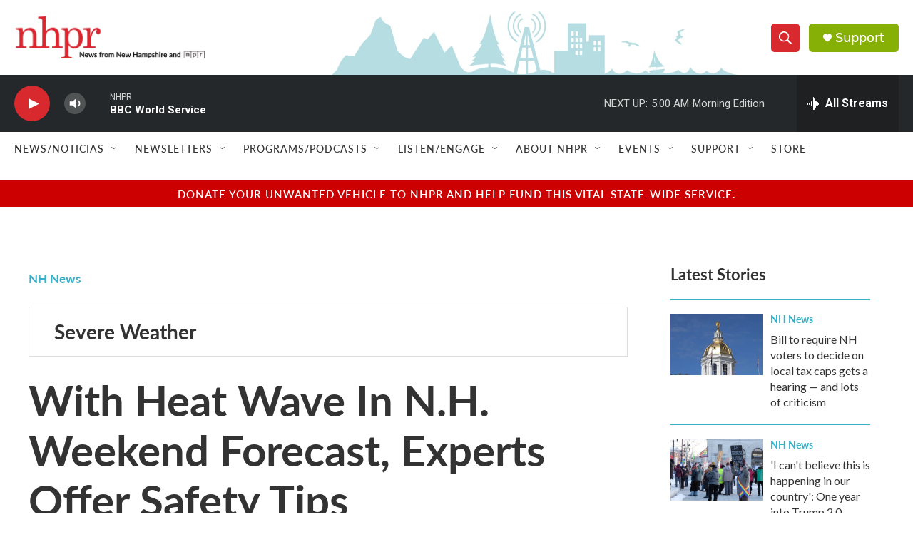

--- FILE ---
content_type: text/html;charset=UTF-8
request_url: https://www.nhpr.org/nh-news/2019-07-17/with-heat-wave-in-n-h-weekend-forecast-experts-offer-safety-tips
body_size: 38549
content:
<!DOCTYPE html>
<html class="ArtP aside" lang="en">
    <head>
    <meta charset="UTF-8">

    

    <style data-cssvarsponyfill="true">
        :root { --siteBgColorInverse: #121212; --primaryTextColorInverse: #ffffff; --secondaryTextColorInverse: #cccccc; --tertiaryTextColorInverse: #cccccc; --headerBgColorInverse: #000000; --headerBorderColorInverse: #858585; --headerTextColorInverse: #62b1bf; --headerTextColorHoverInverse: #ffffff; --secC1_Inverse: #a2a2a2; --secC4_Inverse: #282828; --headerNavBarBgColorInverse: #121212; --headerMenuBgColorInverse: #ffffff; --headerMenuTextColorInverse: #6b2b85; --headerMenuTextColorHoverInverse: #6b2b85; --liveBlogTextColorInverse: #ffffff; --applyButtonColorInverse: #4485D5; --applyButtonTextColorInverse: #4485D5; --siteBgColor: #ffffff; --primaryTextColor: #333333; --secondaryTextColor: #d8292f; --secC1: #37b0c9; --secC4: #ffffff; --secC5: #ffffff; --siteBgColor: #ffffff; --siteInverseBgColor: #000000; --linkColor: #d8292f; --linkHoverColor: #68bff9; --headerBgColor: #ffffff; --headerBgColorInverse: #000000; --headerBorderColor: #e6e6e6; --headerBorderColorInverse: #858585; --tertiaryTextColor: #1c1c1c; --headerTextColor: #ffffff; --headerTextColorHover: #333333; --buttonTextColor: #ffffff; --headerNavBarBgColor: #ffffff; --headerNavBarTextColor: #333333; --headerMenuBgColor: #ffffff; --headerMenuTextColor: #333333; --headerMenuTextColorHover: #767676; --liveBlogTextColor: #282829; --applyButtonColor: #194173; --applyButtonTextColor: #2c4273; --primaryColor1: #25282a; --primaryColor2: #d8292f; --breakingColor: #ff6f00; --secC2: #dcdcdc; --secC3: #37b0c9; --secC5: #ffffff; --linkColor: #d8292f; --linkHoverColor: #68bff9; --donateBGColor: #87b006; --headerIconColor: #ffffff; --hatButtonBgColor: #ffffff; --hatButtonBgHoverColor: #411c58; --hatButtonBorderColor: #411c58; --hatButtonBorderHoverColor: #ffffff; --hatButtoniconColor: #d62021; --hatButtonTextColor: #411c58; --hatButtonTextHoverColor: #ffffff; --footerTextColor: #ffffff; --footerTextBgColor: #ffffff; --footerPartnersBgColor: #000000; --listBorderColor: #000000; --gridBorderColor: #e6e6e6; --tagButtonBorderColor: #d8292f; --tagButtonTextColor: #d8292f; --breakingTextColor: #ffffff; --sectionTextColor: #ff6f00; --contentWidth: 1240px; --primaryHeadlineFont: sans-serif; --secHlFont: sans-serif; --bodyFont: sans-serif; --colorWhite: #ffffff; --colorBlack: #000000;} .fonts-loaded { --primaryHeadlineFont: "Lato"; --secHlFont: "Lato"; --bodyFont: "Lato"; --liveBlogBodyFont: "Gotham SSm";}
    </style>

    
    
    <meta name="twitter:card" content="summary_large_image"/>
    
    
    
    
    <meta name="twitter:description" content="The heat index is expected to flirt with 100 in New Hampshire on Friday and Saturday, prompting health warnings and safety tips from local first…"/>
    
    
    <meta name="twitter:image" content="https://npr.brightspotcdn.com/dims4/default/6b6a238/2147483647/strip/true/crop/367x206+0+17/resize/1200x675!/quality/90/?url=http%3A%2F%2Fnpr-brightspot.s3.amazonaws.com%2Flegacy%2Fsites%2Fnhpr%2Ffiles%2F201907%2FHotConcordNHJuly1920.png"/>

    
    
    <meta name="twitter:site" content="@nhpr"/>
    
    
    
    <meta name="twitter:title" content="With Heat Wave In N.H. Weekend Forecast, Experts Offer Safety Tips"/>
    

<meta name="robots" content="max-image-preview:large">


    <meta property="og:title" content="With Heat Wave In N.H. Weekend Forecast, Experts Offer Safety Tips">

    <meta property="og:url" content="https://www.nhpr.org/nh-news/2019-07-17/with-heat-wave-in-n-h-weekend-forecast-experts-offer-safety-tips">

    <meta property="og:image" content="https://npr.brightspotcdn.com/dims4/default/2f061a0/2147483647/strip/true/crop/367x193+0+24/resize/1200x630!/quality/90/?url=http%3A%2F%2Fnpr-brightspot.s3.amazonaws.com%2Flegacy%2Fsites%2Fnhpr%2Ffiles%2F201907%2FHotConcordNHJuly1920.png">

    
    <meta property="og:image:url" content="https://npr.brightspotcdn.com/dims4/default/2f061a0/2147483647/strip/true/crop/367x193+0+24/resize/1200x630!/quality/90/?url=http%3A%2F%2Fnpr-brightspot.s3.amazonaws.com%2Flegacy%2Fsites%2Fnhpr%2Ffiles%2F201907%2FHotConcordNHJuly1920.png">
    
    <meta property="og:image:width" content="1200">
    <meta property="og:image:height" content="630">
    <meta property="og:image:type" content="image/png">
    

    <meta property="og:description" content="The heat index is expected to flirt with 100 in New Hampshire on Friday and Saturday, prompting health warnings and safety tips from local first…">

    <meta property="og:site_name" content="New Hampshire Public Radio">



    <meta property="og:type" content="article">

    <meta property="article:author" content="https://www.nhpr.org/people/nhpr-staff">

    <meta property="article:published_time" content="2019-07-17T21:01:22">

    <meta property="article:modified_time" content="2019-07-17T21:05:05">

    <meta property="article:section" content="NH News">

    <meta property="article:tag" content="Weather">

    <meta property="fb:app_id" content="179437634226009">



    <link data-cssvarsponyfill="true" class="Webpack-css" rel="stylesheet" href="https://npr.brightspotcdn.com/resource/00000177-1bc0-debb-a57f-dfcf4a950000/styleguide/All.min.0db89f2a608a6b13cec2d9fc84f71c45.gz.css">

    <link rel="stylesheet" href="https://use.typekit.net/avf8zpr.css">
<link rel="stylesheet" href="https://use.typekit.net/gwg4xog.css">
<link rel="preconnect" href="https://fonts.googleapis.com">
<link rel="preconnect" href="https://fonts.googleapis.com" crossorigin>
<link rel="stylesheet" href="https://fonts.googleapis.com/css2?family=Lato&amp;display=swap">
<link rel="stylesheet" href="https://fonts.googleapis.com/css2?family=Source%20Serif%204&amp;display=swap">


    <style>.FooterNavigation-items-item {
    display: inline-block
}</style>
<style>[class*='-articleBody'] > ul,
[class*='-articleBody'] > ul ul {
    list-style-type: disc;
}</style>
<style>h2 {
    font-size: 2rem;
}

h3 {
    font-size: 1.5rem;
}

.PromoA-category, .PromoAudioEpisode-category, .PromoB-category, .PromoC-category, .PromoD-category, .PromoE-category, .PromoEvent-category, .PromoLede-category, .PromoPeople-category, .PromoXSmall-category {
    color: var(--linkColor);
}


.PromoD-cta-button {
    font-family: var(--secondaryHeadlineFont),sans-serif;
    font-weight: 400;
}

div.NavigationItem {
    font-family: var(--secondaryHeadlineFont),sans-serif;
    font-weight: 500;
    letter-spacing: 0.5px;
}

button.StreamPill {
    font-family: var(--secondaryHeadlineFont),sans-serif;
    background-color: #d8292f;
}


div.AudioEnh {
    border-width: 1px;
    border-color: #7ccfde;
    border-style: solid;
    padding: 20px;
    margin: 0px;
}

div.AudioEnh-title {
    height: 0px;
}

div.AudioEnh-info {
    margin-bottom: 10px;
}

.RichTextBody p a {
    color: var(--linkColor);
    text-decoration: underline;
}

div.PromoC-audio-label {
    font-family: var(--secondaryHeadlineFont),sans-serif;
    font-weight: 400;
    letter-spacing: 0.5px;
}

div.ArtP-audioPlayer {
    font-family: var(--secondaryHeadlineFont),sans-serif;
    font-weight: 400;
    letter-spacing: 0.5px;
}

div.PH-persistent-player {
    font-family: var(--secondaryHeadlineFont),sans-serif;
    font-weight: 400;
}

div.PH-donate-button.gtm_donate {
    font-family: var(--secondaryHeadlineFont),sans-serif;
    font-weight: 400;
}

div.BrightspotPersistentPlayer-streamInfo{
    font-family: var(--secondaryHeadlineFont),sans-serif;
    font-weight: 400;
}

div.BrightspotPersistentPlayer-drawerControls{
    font-family: var(--secondaryHeadlineFont),sans-serif;
    font-weight: 400;
}

div.BrightspotPersistentPlayer-schedule{
    font-family: var(--secondaryHeadlineFont),sans-serif;
    font-weight: 400;
}

div.BrightspotPersistentPlayer-currentPlaying{
    font-family: var(--secondaryHeadlineFont),sans-serif;
    font-weight: 400;
}

div.BrightspotPersistentPlayer-drawerHeading{
    font-family: var(--secondaryHeadlineFont),sans-serif;
    font-weight: 400;
}

div.BrightspotPersistentPlayer-streamsList{
    font-family: var(--secondaryHeadlineFont),sans-serif;
    font-weight: 400;
}
</style>


    <meta name="viewport" content="width=device-width, initial-scale=1, viewport-fit=cover"><title>With Heat Wave In N.H. Weekend Forecast, Experts Offer Safety Tips | New Hampshire Public Radio</title><meta name="description" content="The heat index is expected to flirt with 100 in New Hampshire on Friday and Saturday, prompting health warnings and safety tips from local first…"><link rel="canonical" href="https://www.nhpr.org/nh-news/2019-07-17/with-heat-wave-in-n-h-weekend-forecast-experts-offer-safety-tips"><meta name="brightspot.contentId" content="0000017a-15d8-d736-a57f-17ff26200001"><link rel="apple-touch-icon"sizes="180x180"href="/apple-touch-icon.png"><link rel="icon"type="image/png"href="/favicon-32x32.png"><link rel="icon"type="image/png"href="/favicon-16x16.png">
    
    
    <meta name="brightspot-dataLayer" content="{
  &quot;author&quot; : &quot;NHPR Staff&quot;,
  &quot;bspStoryId&quot; : &quot;0000017a-15d8-d736-a57f-17ff26200001&quot;,
  &quot;category&quot; : &quot;NH News&quot;,
  &quot;inlineAudio&quot; : 0,
  &quot;keywords&quot; : &quot;Weather&quot;,
  &quot;nprCmsSite&quot; : true,
  &quot;nprStoryId&quot; : &quot;742843427&quot;,
  &quot;pageType&quot; : &quot;news-story&quot;,
  &quot;program&quot; : &quot;&quot;,
  &quot;publishedDate&quot; : &quot;2019-07-17T17:01:22Z&quot;,
  &quot;siteName&quot; : &quot;New Hampshire Public Radio&quot;,
  &quot;station&quot; : &quot;New Hampshire Public Radio&quot;,
  &quot;stationOrgId&quot; : &quot;1177&quot;,
  &quot;storyOrgId&quot; : &quot;0&quot;,
  &quot;storyTheme&quot; : &quot;news-story&quot;,
  &quot;storyTitle&quot; : &quot;With Heat Wave In N.H. Weekend Forecast, Experts Offer Safety Tips&quot;,
  &quot;timezone&quot; : &quot;America/New_York&quot;,
  &quot;wordCount&quot; : 0,
  &quot;series&quot; : &quot;Severe Weather&quot;
}">
    <script id="brightspot-dataLayer">
        (function () {
            var dataValue = document.head.querySelector('meta[name="brightspot-dataLayer"]').content;
            if (dataValue) {
                window.brightspotDataLayer = JSON.parse(dataValue);
            }
        })();
    </script>

    

    

    
    <script src="https://npr.brightspotcdn.com/resource/00000177-1bc0-debb-a57f-dfcf4a950000/styleguide/All.min.fd8f7fccc526453c829dde80fc7c2ef5.gz.js" async></script>
    

    <script type="application/ld+json">{"@context":"http://schema.org","@type":"ListenAction","name":"With Heat Wave In N.H. Weekend Forecast, Experts Offer Safety Tips"}</script><script async="async" src="https://securepubads.g.doubleclick.net/tag/js/gpt.js"></script>
<script type="text/javascript">
    // Google tag setup
    var googletag = googletag || {};
    googletag.cmd = googletag.cmd || [];

    googletag.cmd.push(function () {
        // @see https://developers.google.com/publisher-tag/reference#googletag.PubAdsService_enableLazyLoad
        googletag.pubads().enableLazyLoad({
            fetchMarginPercent: 100, // fetch and render ads within this % of viewport
            renderMarginPercent: 100,
            mobileScaling: 1  // Same on mobile.
        });

        googletag.pubads().enableSingleRequest()
        googletag.pubads().enableAsyncRendering()
        googletag.pubads().collapseEmptyDivs()
        googletag.pubads().disableInitialLoad()
        googletag.enableServices()
    })
</script>
<meta name="gtm-dataLayer" content="{
  &quot;gtmAuthor&quot; : &quot;NHPR Staff&quot;,
  &quot;gtmBspStoryId&quot; : &quot;0000017a-15d8-d736-a57f-17ff26200001&quot;,
  &quot;gtmCategory&quot; : &quot;NH News&quot;,
  &quot;gtmInlineAudio&quot; : 0,
  &quot;gtmKeywords&quot; : &quot;Weather&quot;,
  &quot;gtmNprCmsSite&quot; : true,
  &quot;gtmNprStoryId&quot; : &quot;742843427&quot;,
  &quot;gtmPageType&quot; : &quot;news-story&quot;,
  &quot;gtmProgram&quot; : &quot;&quot;,
  &quot;gtmPublishedDate&quot; : &quot;2019-07-17T17:01:22Z&quot;,
  &quot;gtmSiteName&quot; : &quot;New Hampshire Public Radio&quot;,
  &quot;gtmStation&quot; : &quot;New Hampshire Public Radio&quot;,
  &quot;gtmStationOrgId&quot; : &quot;1177&quot;,
  &quot;gtmStoryOrgId&quot; : &quot;0&quot;,
  &quot;gtmStoryTheme&quot; : &quot;news-story&quot;,
  &quot;gtmStoryTitle&quot; : &quot;With Heat Wave In N.H. Weekend Forecast, Experts Offer Safety Tips&quot;,
  &quot;gtmTimezone&quot; : &quot;America/New_York&quot;,
  &quot;gtmWordCount&quot; : 0,
  &quot;gtmSeries&quot; : &quot;Severe Weather&quot;
}"><script>

    (function () {
        var dataValue = document.head.querySelector('meta[name="gtm-dataLayer"]').content;
        if (dataValue) {
            window.dataLayer = window.dataLayer || [];
            dataValue = JSON.parse(dataValue);
            dataValue['event'] = 'gtmFirstView';
            window.dataLayer.push(dataValue);
        }
    })();

    (function(w,d,s,l,i){w[l]=w[l]||[];w[l].push({'gtm.start':
            new Date().getTime(),event:'gtm.js'});var f=d.getElementsByTagName(s)[0],
        j=d.createElement(s),dl=l!='dataLayer'?'&l='+l:'';j.async=true;j.src=
        'https://www.googletagmanager.com/gtm.js?id='+i+dl;f.parentNode.insertBefore(j,f);
})(window,document,'script','dataLayer','GTM-N39QFDR');</script><script>

  window.fbAsyncInit = function() {
      FB.init({
          
              appId : '179437634226009',
          
          xfbml : true,
          version : 'v2.9'
      });
  };

  (function(d, s, id){
     var js, fjs = d.getElementsByTagName(s)[0];
     if (d.getElementById(id)) {return;}
     js = d.createElement(s); js.id = id;
     js.src = "//connect.facebook.net/en_US/sdk.js";
     fjs.parentNode.insertBefore(js, fjs);
   }(document, 'script', 'facebook-jssdk'));
</script>
<script type="application/ld+json">{"@context":"http://schema.org","@type":"NewsArticle","author":[{"@context":"http://schema.org","@type":"Person","name":"NHPR Staff","url":"https://www.nhpr.org/people/nhpr-staff"}],"dateModified":"2019-07-17T17:05:05Z","datePublished":"2019-07-17T17:01:22Z","headline":"With Heat Wave In N.H. Weekend Forecast, Experts Offer Safety Tips","image":{"@context":"http://schema.org","@type":"ImageObject","url":"https://npr.brightspotcdn.com/legacy/sites/nhpr/files/201907/HotConcordNHJuly1920.png"},"mainEntityOfPage":{"@type":"NewsArticle","@id":"https://www.nhpr.org/nh-news/2019-07-17/with-heat-wave-in-n-h-weekend-forecast-experts-offer-safety-tips"},"publisher":{"@type":"Organization","name":"NHPR","logo":{"@context":"http://schema.org","@type":"ImageObject","url":"https://npr.brightspotcdn.com/dims4/default/7075853/2147483647/resize/x60/quality/90/?url=http%3A%2F%2Fnpr-brightspot.s3.amazonaws.com%2Flegacy%2Fsites%2Fnhpr%2Ffiles%2F202009%2FCoBrandWebHeader_0.png"}}}</script><script type="application/ld+json">{"@context":"http://schema.org","@type":"BreadcrumbList","itemListElement":[{"@context":"http://schema.org","@type":"ListItem","item":"https://www.nhpr.org/nh-news","name":"NH News","position":"1"}]}</script><script>window.addEventListener('DOMContentLoaded', (event) => {
    window.nulldurationobserver = new MutationObserver(function (mutations) {
        document.querySelectorAll('.StreamPill-duration').forEach(pill => { 
      if (pill.innerText == "LISTENNULL") {
         pill.innerText = "LISTEN"
      } 
    });
      });

      window.nulldurationobserver.observe(document.body, {
        childList: true,
        subtree: true
      });
});
</script>
<script><script id="mcjs">!function(c,h,i,m,p){m=c.createElement(h),p=c.getElementsByTagName(h)[0],m.async=1,m.src=i,p.parentNode.insertBefore(m,p)}(document,"script","https://chimpstatic.com/mcjs-connected/js/users/518d7d011c9b8b095cda07361/19a27d4008eb5cc55ce7eeb80.js");</script></script>


    <script>
        var head = document.getElementsByTagName('head')
        head = head[0]
        var link = document.createElement('link');
        link.setAttribute('href', 'https://fonts.googleapis.com/css?family=Roboto|Roboto:400,500,700&display=swap');
        var relList = link.relList;

        if (relList && relList.supports('preload')) {
            link.setAttribute('as', 'style');
            link.setAttribute('rel', 'preload');
            link.setAttribute('onload', 'this.rel="stylesheet"');
            link.setAttribute('crossorigin', 'anonymous');
        } else {
            link.setAttribute('rel', 'stylesheet');
        }

        head.appendChild(link);
    </script>
</head>


    <body class="Page-body" data-content-width="1240px">
    <noscript>
    <iframe src="https://www.googletagmanager.com/ns.html?id=GTM-N39QFDR" height="0" width="0" style="display:none;visibility:hidden"></iframe>
</noscript>
        

    <!-- Putting icons here, so we don't have to include in a bunch of -body hbs's -->
<svg xmlns="http://www.w3.org/2000/svg" style="display:none" id="iconsMap1" class="iconsMap">
    <symbol id="play-icon" viewBox="0 0 115 115">
        <polygon points="0,0 115,57.5 0,115" fill="currentColor" />
    </symbol>
    <symbol id="grid" viewBox="0 0 32 32">
            <g>
                <path d="M6.4,5.7 C6.4,6.166669 6.166669,6.4 5.7,6.4 L0.7,6.4 C0.233331,6.4 0,6.166669 0,5.7 L0,0.7 C0,0.233331 0.233331,0 0.7,0 L5.7,0 C6.166669,0 6.4,0.233331 6.4,0.7 L6.4,5.7 Z M19.2,5.7 C19.2,6.166669 18.966669,6.4 18.5,6.4 L13.5,6.4 C13.033331,6.4 12.8,6.166669 12.8,5.7 L12.8,0.7 C12.8,0.233331 13.033331,0 13.5,0 L18.5,0 C18.966669,0 19.2,0.233331 19.2,0.7 L19.2,5.7 Z M32,5.7 C32,6.166669 31.766669,6.4 31.3,6.4 L26.3,6.4 C25.833331,6.4 25.6,6.166669 25.6,5.7 L25.6,0.7 C25.6,0.233331 25.833331,0 26.3,0 L31.3,0 C31.766669,0 32,0.233331 32,0.7 L32,5.7 Z M6.4,18.5 C6.4,18.966669 6.166669,19.2 5.7,19.2 L0.7,19.2 C0.233331,19.2 0,18.966669 0,18.5 L0,13.5 C0,13.033331 0.233331,12.8 0.7,12.8 L5.7,12.8 C6.166669,12.8 6.4,13.033331 6.4,13.5 L6.4,18.5 Z M19.2,18.5 C19.2,18.966669 18.966669,19.2 18.5,19.2 L13.5,19.2 C13.033331,19.2 12.8,18.966669 12.8,18.5 L12.8,13.5 C12.8,13.033331 13.033331,12.8 13.5,12.8 L18.5,12.8 C18.966669,12.8 19.2,13.033331 19.2,13.5 L19.2,18.5 Z M32,18.5 C32,18.966669 31.766669,19.2 31.3,19.2 L26.3,19.2 C25.833331,19.2 25.6,18.966669 25.6,18.5 L25.6,13.5 C25.6,13.033331 25.833331,12.8 26.3,12.8 L31.3,12.8 C31.766669,12.8 32,13.033331 32,13.5 L32,18.5 Z M6.4,31.3 C6.4,31.766669 6.166669,32 5.7,32 L0.7,32 C0.233331,32 0,31.766669 0,31.3 L0,26.3 C0,25.833331 0.233331,25.6 0.7,25.6 L5.7,25.6 C6.166669,25.6 6.4,25.833331 6.4,26.3 L6.4,31.3 Z M19.2,31.3 C19.2,31.766669 18.966669,32 18.5,32 L13.5,32 C13.033331,32 12.8,31.766669 12.8,31.3 L12.8,26.3 C12.8,25.833331 13.033331,25.6 13.5,25.6 L18.5,25.6 C18.966669,25.6 19.2,25.833331 19.2,26.3 L19.2,31.3 Z M32,31.3 C32,31.766669 31.766669,32 31.3,32 L26.3,32 C25.833331,32 25.6,31.766669 25.6,31.3 L25.6,26.3 C25.6,25.833331 25.833331,25.6 26.3,25.6 L31.3,25.6 C31.766669,25.6 32,25.833331 32,26.3 L32,31.3 Z" id=""></path>
            </g>
    </symbol>
    <symbol id="radio-stream" width="18" height="19" viewBox="0 0 18 19">
        <g fill="currentColor" fill-rule="nonzero">
            <path d="M.5 8c-.276 0-.5.253-.5.565v1.87c0 .312.224.565.5.565s.5-.253.5-.565v-1.87C1 8.253.776 8 .5 8zM2.5 8c-.276 0-.5.253-.5.565v1.87c0 .312.224.565.5.565s.5-.253.5-.565v-1.87C3 8.253 2.776 8 2.5 8zM3.5 7c-.276 0-.5.276-.5.617v3.766c0 .34.224.617.5.617s.5-.276.5-.617V7.617C4 7.277 3.776 7 3.5 7zM5.5 6c-.276 0-.5.275-.5.613v5.774c0 .338.224.613.5.613s.5-.275.5-.613V6.613C6 6.275 5.776 6 5.5 6zM6.5 4c-.276 0-.5.26-.5.58v8.84c0 .32.224.58.5.58s.5-.26.5-.58V4.58C7 4.26 6.776 4 6.5 4zM8.5 0c-.276 0-.5.273-.5.61v17.78c0 .337.224.61.5.61s.5-.273.5-.61V.61C9 .273 8.776 0 8.5 0zM9.5 2c-.276 0-.5.274-.5.612v14.776c0 .338.224.612.5.612s.5-.274.5-.612V2.612C10 2.274 9.776 2 9.5 2zM11.5 5c-.276 0-.5.276-.5.616v8.768c0 .34.224.616.5.616s.5-.276.5-.616V5.616c0-.34-.224-.616-.5-.616zM12.5 6c-.276 0-.5.262-.5.584v4.832c0 .322.224.584.5.584s.5-.262.5-.584V6.584c0-.322-.224-.584-.5-.584zM14.5 7c-.276 0-.5.29-.5.647v3.706c0 .357.224.647.5.647s.5-.29.5-.647V7.647C15 7.29 14.776 7 14.5 7zM15.5 8c-.276 0-.5.253-.5.565v1.87c0 .312.224.565.5.565s.5-.253.5-.565v-1.87c0-.312-.224-.565-.5-.565zM17.5 8c-.276 0-.5.253-.5.565v1.87c0 .312.224.565.5.565s.5-.253.5-.565v-1.87c0-.312-.224-.565-.5-.565z"/>
        </g>
    </symbol>
    <symbol id="icon-magnify" viewBox="0 0 31 31">
        <g>
            <path fill-rule="evenodd" d="M22.604 18.89l-.323.566 8.719 8.8L28.255 31l-8.719-8.8-.565.404c-2.152 1.346-4.386 2.018-6.7 2.018-3.39 0-6.284-1.21-8.679-3.632C1.197 18.568 0 15.66 0 12.27c0-3.39 1.197-6.283 3.592-8.678C5.987 1.197 8.88 0 12.271 0c3.39 0 6.283 1.197 8.678 3.592 2.395 2.395 3.593 5.288 3.593 8.679 0 2.368-.646 4.574-1.938 6.62zM19.162 5.77C17.322 3.925 15.089 3 12.46 3c-2.628 0-4.862.924-6.702 2.77C3.92 7.619 3 9.862 3 12.5c0 2.639.92 4.882 2.76 6.73C7.598 21.075 9.832 22 12.46 22c2.629 0 4.862-.924 6.702-2.77C21.054 17.33 22 15.085 22 12.5c0-2.586-.946-4.83-2.838-6.73z"/>
        </g>
    </symbol>
    <symbol id="burger-menu" viewBox="0 0 14 10">
        <g>
            <path fill-rule="evenodd" d="M0 5.5v-1h14v1H0zM0 1V0h14v1H0zm0 9V9h14v1H0z"></path>
        </g>
    </symbol>
    <symbol id="close-x" viewBox="0 0 14 14">
        <g>
            <path fill-rule="nonzero" d="M6.336 7L0 .664.664 0 7 6.336 13.336 0 14 .664 7.664 7 14 13.336l-.664.664L7 7.664.664 14 0 13.336 6.336 7z"></path>
        </g>
    </symbol>
    <symbol id="share-more-arrow" viewBox="0 0 512 512" style="enable-background:new 0 0 512 512;">
        <g>
            <g>
                <path d="M512,241.7L273.643,3.343v156.152c-71.41,3.744-138.015,33.337-188.958,84.28C30.075,298.384,0,370.991,0,448.222v60.436
                    l29.069-52.985c45.354-82.671,132.173-134.027,226.573-134.027c5.986,0,12.004,0.212,18.001,0.632v157.779L512,241.7z
                    M255.642,290.666c-84.543,0-163.661,36.792-217.939,98.885c26.634-114.177,129.256-199.483,251.429-199.483h15.489V78.131
                    l163.568,163.568L304.621,405.267V294.531l-13.585-1.683C279.347,291.401,267.439,290.666,255.642,290.666z"></path>
            </g>
        </g>
    </symbol>
    <symbol id="chevron" viewBox="0 0 100 100">
        <g>
            <path d="M22.4566257,37.2056786 L-21.4456527,71.9511488 C-22.9248661,72.9681457 -24.9073712,72.5311671 -25.8758148,70.9765924 L-26.9788683,69.2027424 C-27.9450684,67.6481676 -27.5292733,65.5646602 -26.0500598,64.5484493 L20.154796,28.2208967 C21.5532435,27.2597011 23.3600078,27.2597011 24.759951,28.2208967 L71.0500598,64.4659264 C72.5292733,65.4829232 72.9450684,67.5672166 71.9788683,69.1217913 L70.8750669,70.8956413 C69.9073712,72.4502161 67.9241183,72.8848368 66.4449048,71.8694118 L22.4566257,37.2056786 Z" id="Transparent-Chevron" transform="translate(22.500000, 50.000000) rotate(90.000000) translate(-22.500000, -50.000000) "></path>
        </g>
    </symbol>
</svg>

<svg xmlns="http://www.w3.org/2000/svg" style="display:none" id="iconsMap2" class="iconsMap">
    <symbol id="mono-icon-facebook" viewBox="0 0 10 19">
        <path fill-rule="evenodd" d="M2.707 18.25V10.2H0V7h2.707V4.469c0-1.336.375-2.373 1.125-3.112C4.582.62 5.578.25 6.82.25c1.008 0 1.828.047 2.461.14v2.848H7.594c-.633 0-1.067.14-1.301.422-.188.235-.281.61-.281 1.125V7H9l-.422 3.2H6.012v8.05H2.707z"></path>
    </symbol>
    <symbol id="mono-icon-instagram" viewBox="0 0 17 17">
        <g>
            <path fill-rule="evenodd" d="M8.281 4.207c.727 0 1.4.182 2.022.545a4.055 4.055 0 0 1 1.476 1.477c.364.62.545 1.294.545 2.021 0 .727-.181 1.4-.545 2.021a4.055 4.055 0 0 1-1.476 1.477 3.934 3.934 0 0 1-2.022.545c-.726 0-1.4-.182-2.021-.545a4.055 4.055 0 0 1-1.477-1.477 3.934 3.934 0 0 1-.545-2.021c0-.727.182-1.4.545-2.021A4.055 4.055 0 0 1 6.26 4.752a3.934 3.934 0 0 1 2.021-.545zm0 6.68a2.54 2.54 0 0 0 1.864-.774 2.54 2.54 0 0 0 .773-1.863 2.54 2.54 0 0 0-.773-1.863 2.54 2.54 0 0 0-1.864-.774 2.54 2.54 0 0 0-1.863.774 2.54 2.54 0 0 0-.773 1.863c0 .727.257 1.348.773 1.863a2.54 2.54 0 0 0 1.863.774zM13.45 4.03c-.023.258-.123.48-.299.668a.856.856 0 0 1-.65.281.913.913 0 0 1-.668-.28.913.913 0 0 1-.281-.669c0-.258.094-.48.281-.668a.913.913 0 0 1 .668-.28c.258 0 .48.093.668.28.187.188.281.41.281.668zm2.672.95c.023.656.035 1.746.035 3.269 0 1.523-.017 2.62-.053 3.287-.035.668-.134 1.248-.298 1.74a4.098 4.098 0 0 1-.967 1.53 4.098 4.098 0 0 1-1.53.966c-.492.164-1.072.264-1.74.3-.668.034-1.763.052-3.287.052-1.523 0-2.619-.018-3.287-.053-.668-.035-1.248-.146-1.74-.334a3.747 3.747 0 0 1-1.53-.931 4.098 4.098 0 0 1-.966-1.53c-.164-.492-.264-1.072-.299-1.74C.424 10.87.406 9.773.406 8.25S.424 5.63.46 4.963c.035-.668.135-1.248.299-1.74.21-.586.533-1.096.967-1.53A4.098 4.098 0 0 1 3.254.727c.492-.164 1.072-.264 1.74-.3C5.662.394 6.758.376 8.281.376c1.524 0 2.62.018 3.287.053.668.035 1.248.135 1.74.299a4.098 4.098 0 0 1 2.496 2.496c.165.492.27 1.078.317 1.757zm-1.687 7.91c.14-.399.234-1.032.28-1.899.024-.515.036-1.242.036-2.18V7.689c0-.961-.012-1.688-.035-2.18-.047-.89-.14-1.524-.281-1.899a2.537 2.537 0 0 0-1.512-1.511c-.375-.14-1.008-.235-1.899-.282a51.292 51.292 0 0 0-2.18-.035H7.72c-.938 0-1.664.012-2.18.035-.867.047-1.5.141-1.898.282a2.537 2.537 0 0 0-1.512 1.511c-.14.375-.234 1.008-.281 1.899a51.292 51.292 0 0 0-.036 2.18v1.125c0 .937.012 1.664.036 2.18.047.866.14 1.5.28 1.898.306.726.81 1.23 1.513 1.511.398.141 1.03.235 1.898.282.516.023 1.242.035 2.18.035h1.125c.96 0 1.687-.012 2.18-.035.89-.047 1.523-.141 1.898-.282.726-.304 1.23-.808 1.512-1.511z"></path>
        </g>
    </symbol>
    <symbol id="mono-icon-email" viewBox="0 0 512 512">
        <g>
            <path d="M67,148.7c11,5.8,163.8,89.1,169.5,92.1c5.7,3,11.5,4.4,20.5,4.4c9,0,14.8-1.4,20.5-4.4c5.7-3,158.5-86.3,169.5-92.1
                c4.1-2.1,11-5.9,12.5-10.2c2.6-7.6-0.2-10.5-11.3-10.5H257H65.8c-11.1,0-13.9,3-11.3,10.5C56,142.9,62.9,146.6,67,148.7z"></path>
            <path d="M455.7,153.2c-8.2,4.2-81.8,56.6-130.5,88.1l82.2,92.5c2,2,2.9,4.4,1.8,5.6c-1.2,1.1-3.8,0.5-5.9-1.4l-98.6-83.2
                c-14.9,9.6-25.4,16.2-27.2,17.2c-7.7,3.9-13.1,4.4-20.5,4.4c-7.4,0-12.8-0.5-20.5-4.4c-1.9-1-12.3-7.6-27.2-17.2l-98.6,83.2
                c-2,2-4.7,2.6-5.9,1.4c-1.2-1.1-0.3-3.6,1.7-5.6l82.1-92.5c-48.7-31.5-123.1-83.9-131.3-88.1c-8.8-4.5-9.3,0.8-9.3,4.9
                c0,4.1,0,205,0,205c0,9.3,13.7,20.9,23.5,20.9H257h185.5c9.8,0,21.5-11.7,21.5-20.9c0,0,0-201,0-205
                C464,153.9,464.6,148.7,455.7,153.2z"></path>
        </g>
    </symbol>
    <symbol id="default-image" width="24" height="24" viewBox="0 0 24 24" fill="none" stroke="currentColor" stroke-width="2" stroke-linecap="round" stroke-linejoin="round" class="feather feather-image">
        <rect x="3" y="3" width="18" height="18" rx="2" ry="2"></rect>
        <circle cx="8.5" cy="8.5" r="1.5"></circle>
        <polyline points="21 15 16 10 5 21"></polyline>
    </symbol>
    <symbol id="icon-email" width="18px" viewBox="0 0 20 14">
        <g id="Symbols" stroke="none" stroke-width="1" fill="none" fill-rule="evenodd" stroke-linecap="round" stroke-linejoin="round">
            <g id="social-button-bar" transform="translate(-125.000000, -8.000000)" stroke="#000000">
                <g id="Group-2" transform="translate(120.000000, 0.000000)">
                    <g id="envelope" transform="translate(6.000000, 9.000000)">
                        <path d="M17.5909091,10.6363636 C17.5909091,11.3138182 17.0410909,11.8636364 16.3636364,11.8636364 L1.63636364,11.8636364 C0.958909091,11.8636364 0.409090909,11.3138182 0.409090909,10.6363636 L0.409090909,1.63636364 C0.409090909,0.958090909 0.958909091,0.409090909 1.63636364,0.409090909 L16.3636364,0.409090909 C17.0410909,0.409090909 17.5909091,0.958090909 17.5909091,1.63636364 L17.5909091,10.6363636 L17.5909091,10.6363636 Z" id="Stroke-406"></path>
                        <polyline id="Stroke-407" points="17.1818182 0.818181818 9 7.36363636 0.818181818 0.818181818"></polyline>
                    </g>
                </g>
            </g>
        </g>
    </symbol>
    <symbol id="mono-icon-print" viewBox="0 0 12 12">
        <g fill-rule="evenodd">
            <path fill-rule="nonzero" d="M9 10V7H3v3H1a1 1 0 0 1-1-1V4a1 1 0 0 1 1-1h10a1 1 0 0 1 1 1v3.132A2.868 2.868 0 0 1 9.132 10H9zm.5-4.5a1 1 0 1 0 0-2 1 1 0 0 0 0 2zM3 0h6v2H3z"></path>
            <path d="M4 8h4v4H4z"></path>
        </g>
    </symbol>
    <symbol id="mono-icon-copylink" viewBox="0 0 12 12">
        <g fill-rule="evenodd">
            <path d="M10.199 2.378c.222.205.4.548.465.897.062.332.016.614-.132.774L8.627 6.106c-.187.203-.512.232-.75-.014a.498.498 0 0 0-.706.028.499.499 0 0 0 .026.706 1.509 1.509 0 0 0 2.165-.04l1.903-2.06c.37-.398.506-.98.382-1.636-.105-.557-.392-1.097-.77-1.445L9.968.8C9.591.452 9.03.208 8.467.145 7.803.072 7.233.252 6.864.653L4.958 2.709a1.509 1.509 0 0 0 .126 2.161.5.5 0 1 0 .68-.734c-.264-.218-.26-.545-.071-.747L7.597 1.33c.147-.16.425-.228.76-.19.353.038.71.188.931.394l.91.843.001.001zM1.8 9.623c-.222-.205-.4-.549-.465-.897-.062-.332-.016-.614.132-.774l1.905-2.057c.187-.203.512-.232.75.014a.498.498 0 0 0 .706-.028.499.499 0 0 0-.026-.706 1.508 1.508 0 0 0-2.165.04L.734 7.275c-.37.399-.506.98-.382 1.637.105.557.392 1.097.77 1.445l.91.843c.376.35.937.594 1.5.656.664.073 1.234-.106 1.603-.507L7.04 9.291a1.508 1.508 0 0 0-.126-2.16.5.5 0 0 0-.68.734c.264.218.26.545.071.747l-1.904 2.057c-.147.16-.425.228-.76.191-.353-.038-.71-.188-.931-.394l-.91-.843z"></path>
            <path d="M8.208 3.614a.5.5 0 0 0-.707.028L3.764 7.677a.5.5 0 0 0 .734.68L8.235 4.32a.5.5 0 0 0-.027-.707"></path>
        </g>
    </symbol>
    <symbol id="mono-icon-linkedin" viewBox="0 0 16 17">
        <g fill-rule="evenodd">
            <path d="M3.734 16.125H.464V5.613h3.27zM2.117 4.172c-.515 0-.96-.188-1.336-.563A1.825 1.825 0 0 1 .22 2.273c0-.515.187-.96.562-1.335.375-.375.82-.563 1.336-.563.516 0 .961.188 1.336.563.375.375.563.82.563 1.335 0 .516-.188.961-.563 1.336-.375.375-.82.563-1.336.563zM15.969 16.125h-3.27v-5.133c0-.844-.07-1.453-.21-1.828-.259-.633-.762-.95-1.512-.95s-1.278.282-1.582.845c-.235.421-.352 1.043-.352 1.863v5.203H5.809V5.613h3.128v1.442h.036c.234-.469.609-.856 1.125-1.16.562-.375 1.218-.563 1.968-.563 1.524 0 2.59.48 3.2 1.441.468.774.703 1.97.703 3.586v5.766z"></path>
        </g>
    </symbol>
    <symbol id="mono-icon-pinterest" viewBox="0 0 512 512">
        <g>
            <path d="M256,32C132.3,32,32,132.3,32,256c0,91.7,55.2,170.5,134.1,205.2c-0.6-15.6-0.1-34.4,3.9-51.4
                c4.3-18.2,28.8-122.1,28.8-122.1s-7.2-14.3-7.2-35.4c0-33.2,19.2-58,43.2-58c20.4,0,30.2,15.3,30.2,33.6
                c0,20.5-13.1,51.1-19.8,79.5c-5.6,23.8,11.9,43.1,35.4,43.1c42.4,0,71-54.5,71-119.1c0-49.1-33.1-85.8-93.2-85.8
                c-67.9,0-110.3,50.7-110.3,107.3c0,19.5,5.8,33.3,14.8,43.9c4.1,4.9,4.7,6.9,3.2,12.5c-1.1,4.1-3.5,14-4.6,18
                c-1.5,5.7-6.1,7.7-11.2,5.6c-31.3-12.8-45.9-47-45.9-85.6c0-63.6,53.7-139.9,160.1-139.9c85.5,0,141.8,61.9,141.8,128.3
                c0,87.9-48.9,153.5-120.9,153.5c-24.2,0-46.9-13.1-54.7-27.9c0,0-13,51.6-15.8,61.6c-4.7,17.3-14,34.5-22.5,48
                c20.1,5.9,41.4,9.2,63.5,9.2c123.7,0,224-100.3,224-224C480,132.3,379.7,32,256,32z"></path>
        </g>
    </symbol>
    <symbol id="mono-icon-tumblr" viewBox="0 0 512 512">
        <g>
            <path d="M321.2,396.3c-11.8,0-22.4-2.8-31.5-8.3c-6.9-4.1-11.5-9.6-14-16.4c-2.6-6.9-3.6-22.3-3.6-46.4V224h96v-64h-96V48h-61.9
                c-2.7,21.5-7.5,44.7-14.5,58.6c-7,13.9-14,25.8-25.6,35.7c-11.6,9.9-25.6,17.9-41.9,23.3V224h48v140.4c0,19,2,33.5,5.9,43.5
                c4,10,11.1,19.5,21.4,28.4c10.3,8.9,22.8,15.7,37.3,20.5c14.6,4.8,31.4,7.2,50.4,7.2c16.7,0,30.3-1.7,44.7-5.1
                c14.4-3.4,30.5-9.3,48.2-17.6v-65.6C363.2,389.4,342.3,396.3,321.2,396.3z"></path>
        </g>
    </symbol>
    <symbol id="mono-icon-twitter" viewBox="0 0 1200 1227">
        <g>
            <path d="M714.163 519.284L1160.89 0H1055.03L667.137 450.887L357.328 0H0L468.492 681.821L0 1226.37H105.866L515.491
            750.218L842.672 1226.37H1200L714.137 519.284H714.163ZM569.165 687.828L521.697 619.934L144.011 79.6944H306.615L611.412
            515.685L658.88 583.579L1055.08 1150.3H892.476L569.165 687.854V687.828Z" fill="white"></path>
        </g>
    </symbol>
    <symbol id="mono-icon-youtube" viewBox="0 0 512 512">
        <g>
            <path fill-rule="evenodd" d="M508.6,148.8c0-45-33.1-81.2-74-81.2C379.2,65,322.7,64,265,64c-3,0-6,0-9,0s-6,0-9,0c-57.6,0-114.2,1-169.6,3.6
                c-40.8,0-73.9,36.4-73.9,81.4C1,184.6-0.1,220.2,0,255.8C-0.1,291.4,1,327,3.4,362.7c0,45,33.1,81.5,73.9,81.5
                c58.2,2.7,117.9,3.9,178.6,3.8c60.8,0.2,120.3-1,178.6-3.8c40.9,0,74-36.5,74-81.5c2.4-35.7,3.5-71.3,3.4-107
                C512.1,220.1,511,184.5,508.6,148.8z M207,353.9V157.4l145,98.2L207,353.9z"></path>
        </g>
    </symbol>
    <symbol id="mono-icon-flipboard" viewBox="0 0 500 500">
        <g>
            <path d="M0,0V500H500V0ZM400,200H300V300H200V400H100V100H400Z"></path>
        </g>
    </symbol>
    <symbol id="mono-icon-bluesky" viewBox="0 0 568 501">
        <g>
            <path d="M123.121 33.6637C188.241 82.5526 258.281 181.681 284 234.873C309.719 181.681 379.759 82.5526 444.879
            33.6637C491.866 -1.61183 568 -28.9064 568 57.9464C568 75.2916 558.055 203.659 552.222 224.501C531.947 296.954
            458.067 315.434 392.347 304.249C507.222 323.8 536.444 388.56 473.333 453.32C353.473 576.312 301.061 422.461
            287.631 383.039C285.169 375.812 284.017 372.431 284 375.306C283.983 372.431 282.831 375.812 280.369 383.039C266.939
            422.461 214.527 576.312 94.6667 453.32C31.5556 388.56 60.7778 323.8 175.653 304.249C109.933 315.434 36.0535
            296.954 15.7778 224.501C9.94525 203.659 0 75.2916 0 57.9464C0 -28.9064 76.1345 -1.61183 123.121 33.6637Z"
            fill="white">
            </path>
        </g>
    </symbol>
    <symbol id="mono-icon-threads" viewBox="0 0 192 192">
        <g>
            <path d="M141.537 88.9883C140.71 88.5919 139.87 88.2104 139.019 87.8451C137.537 60.5382 122.616 44.905 97.5619 44.745C97.4484 44.7443 97.3355 44.7443 97.222 44.7443C82.2364 44.7443 69.7731 51.1409 62.102 62.7807L75.881 72.2328C81.6116 63.5383 90.6052 61.6848 97.2286 61.6848C97.3051 61.6848 97.3819 61.6848 97.4576 61.6855C105.707 61.7381 111.932 64.1366 115.961 68.814C118.893 72.2193 120.854 76.925 121.825 82.8638C114.511 81.6207 106.601 81.2385 98.145 81.7233C74.3247 83.0954 59.0111 96.9879 60.0396 116.292C60.5615 126.084 65.4397 134.508 73.775 140.011C80.8224 144.663 89.899 146.938 99.3323 146.423C111.79 145.74 121.563 140.987 128.381 132.296C133.559 125.696 136.834 117.143 138.28 106.366C144.217 109.949 148.617 114.664 151.047 120.332C155.179 129.967 155.42 145.8 142.501 158.708C131.182 170.016 117.576 174.908 97.0135 175.059C74.2042 174.89 56.9538 167.575 45.7381 153.317C35.2355 139.966 29.8077 120.682 29.6052 96C29.8077 71.3178 35.2355 52.0336 45.7381 38.6827C56.9538 24.4249 74.2039 17.11 97.0132 16.9405C119.988 17.1113 137.539 24.4614 149.184 38.788C154.894 45.8136 159.199 54.6488 162.037 64.9503L178.184 60.6422C174.744 47.9622 169.331 37.0357 161.965 27.974C147.036 9.60668 125.202 0.195148 97.0695 0H96.9569C68.8816 0.19447 47.2921 9.6418 32.7883 28.0793C19.8819 44.4864 13.2244 67.3157 13.0007 95.9325L13 96L13.0007 96.0675C13.2244 124.684 19.8819 147.514 32.7883 163.921C47.2921 182.358 68.8816 191.806 96.9569 192H97.0695C122.03 191.827 139.624 185.292 154.118 170.811C173.081 151.866 172.51 128.119 166.26 113.541C161.776 103.087 153.227 94.5962 141.537 88.9883ZM98.4405 129.507C88.0005 130.095 77.1544 125.409 76.6196 115.372C76.2232 107.93 81.9158 99.626 99.0812 98.6368C101.047 98.5234 102.976 98.468 104.871 98.468C111.106 98.468 116.939 99.0737 122.242 100.233C120.264 124.935 108.662 128.946 98.4405 129.507Z" fill="white"></path>
        </g>
    </symbol>
 </svg>

<svg xmlns="http://www.w3.org/2000/svg" style="display:none" id="iconsMap3" class="iconsMap">
    <symbol id="volume-mute" x="0px" y="0px" viewBox="0 0 24 24" style="enable-background:new 0 0 24 24;">
        <polygon fill="currentColor" points="11,5 6,9 2,9 2,15 6,15 11,19 "/>
        <line style="fill:none;stroke:currentColor;stroke-width:2;stroke-linecap:round;stroke-linejoin:round;" x1="23" y1="9" x2="17" y2="15"/>
        <line style="fill:none;stroke:currentColor;stroke-width:2;stroke-linecap:round;stroke-linejoin:round;" x1="17" y1="9" x2="23" y2="15"/>
    </symbol>
    <symbol id="volume-low" x="0px" y="0px" viewBox="0 0 24 24" style="enable-background:new 0 0 24 24;" xml:space="preserve">
        <polygon fill="currentColor" points="11,5 6,9 2,9 2,15 6,15 11,19 "/>
    </symbol>
    <symbol id="volume-mid" x="0px" y="0px" viewBox="0 0 24 24" style="enable-background:new 0 0 24 24;">
        <polygon fill="currentColor" points="11,5 6,9 2,9 2,15 6,15 11,19 "/>
        <path style="fill:none;stroke:currentColor;stroke-width:2;stroke-linecap:round;stroke-linejoin:round;" d="M15.5,8.5c2,2,2,5.1,0,7.1"/>
    </symbol>
    <symbol id="volume-high" x="0px" y="0px" viewBox="0 0 24 24" style="enable-background:new 0 0 24 24;">
        <polygon fill="currentColor" points="11,5 6,9 2,9 2,15 6,15 11,19 "/>
        <path style="fill:none;stroke:currentColor;stroke-width:2;stroke-linecap:round;stroke-linejoin:round;" d="M19.1,4.9c3.9,3.9,3.9,10.2,0,14.1 M15.5,8.5c2,2,2,5.1,0,7.1"/>
    </symbol>
    <symbol id="pause-icon" viewBox="0 0 12 16">
        <rect x="0" y="0" width="4" height="16" fill="currentColor"></rect>
        <rect x="8" y="0" width="4" height="16" fill="currentColor"></rect>
    </symbol>
    <symbol id="heart" viewBox="0 0 24 24">
        <g>
            <path d="M12 4.435c-1.989-5.399-12-4.597-12 3.568 0 4.068 3.06 9.481 12 14.997 8.94-5.516 12-10.929 12-14.997 0-8.118-10-8.999-12-3.568z"/>
        </g>
    </symbol>
    <symbol id="icon-location" width="24" height="24" viewBox="0 0 24 24" fill="currentColor" stroke="currentColor" stroke-width="2" stroke-linecap="round" stroke-linejoin="round" class="feather feather-map-pin">
        <path d="M21 10c0 7-9 13-9 13s-9-6-9-13a9 9 0 0 1 18 0z" fill="currentColor" fill-opacity="1"></path>
        <circle cx="12" cy="10" r="5" fill="#ffffff"></circle>
    </symbol>
    <symbol id="icon-ticket" width="23px" height="15px" viewBox="0 0 23 15">
        <g stroke="none" stroke-width="1" fill="none" fill-rule="evenodd">
            <g transform="translate(-625.000000, -1024.000000)">
                <g transform="translate(625.000000, 1024.000000)">
                    <path d="M0,12.057377 L0,3.94262296 C0.322189879,4.12588308 0.696256938,4.23076923 1.0952381,4.23076923 C2.30500469,4.23076923 3.28571429,3.26645946 3.28571429,2.07692308 C3.28571429,1.68461385 3.17904435,1.31680209 2.99266757,1 L20.0073324,1 C19.8209556,1.31680209 19.7142857,1.68461385 19.7142857,2.07692308 C19.7142857,3.26645946 20.6949953,4.23076923 21.9047619,4.23076923 C22.3037431,4.23076923 22.6778101,4.12588308 23,3.94262296 L23,12.057377 C22.6778101,11.8741169 22.3037431,11.7692308 21.9047619,11.7692308 C20.6949953,11.7692308 19.7142857,12.7335405 19.7142857,13.9230769 C19.7142857,14.3153862 19.8209556,14.6831979 20.0073324,15 L2.99266757,15 C3.17904435,14.6831979 3.28571429,14.3153862 3.28571429,13.9230769 C3.28571429,12.7335405 2.30500469,11.7692308 1.0952381,11.7692308 C0.696256938,11.7692308 0.322189879,11.8741169 -2.13162821e-14,12.057377 Z" fill="currentColor"></path>
                    <path d="M14.5,0.533333333 L14.5,15.4666667" stroke="#FFFFFF" stroke-linecap="square" stroke-dasharray="2"></path>
                </g>
            </g>
        </g>
    </symbol>
    <symbol id="icon-refresh" width="24" height="24" viewBox="0 0 24 24" fill="none" stroke="currentColor" stroke-width="2" stroke-linecap="round" stroke-linejoin="round" class="feather feather-refresh-cw">
        <polyline points="23 4 23 10 17 10"></polyline>
        <polyline points="1 20 1 14 7 14"></polyline>
        <path d="M3.51 9a9 9 0 0 1 14.85-3.36L23 10M1 14l4.64 4.36A9 9 0 0 0 20.49 15"></path>
    </symbol>

    <symbol>
    <g id="mono-icon-link-post" stroke="none" stroke-width="1" fill="none" fill-rule="evenodd">
        <g transform="translate(-313.000000, -10148.000000)" fill="#000000" fill-rule="nonzero">
            <g transform="translate(306.000000, 10142.000000)">
                <path d="M14.0614027,11.2506973 L14.3070318,11.2618997 C15.6181751,11.3582102 16.8219637,12.0327684 17.6059678,13.1077805 C17.8500396,13.4424472 17.7765978,13.9116075 17.441931,14.1556793 C17.1072643,14.3997511 16.638104,14.3263093 16.3940322,13.9916425 C15.8684436,13.270965 15.0667922,12.8217495 14.1971448,12.7578692 C13.3952042,12.6989624 12.605753,12.9728728 12.0021966,13.5148801 L11.8552806,13.6559298 L9.60365896,15.9651545 C8.45118119,17.1890154 8.4677248,19.1416686 9.64054436,20.3445766 C10.7566428,21.4893084 12.5263723,21.5504727 13.7041492,20.5254372 L13.8481981,20.3916503 L15.1367586,19.070032 C15.4259192,18.7734531 15.9007548,18.7674393 16.1973338,19.0565998 C16.466951,19.3194731 16.4964317,19.7357968 16.282313,20.0321436 L16.2107659,20.117175 L14.9130245,21.4480474 C13.1386707,23.205741 10.3106091,23.1805355 8.5665371,21.3917196 C6.88861294,19.6707486 6.81173139,16.9294487 8.36035888,15.1065701 L8.5206409,14.9274155 L10.7811785,12.6088842 C11.6500838,11.7173642 12.8355419,11.2288664 14.0614027,11.2506973 Z M22.4334629,7.60828039 C24.1113871,9.32925141 24.1882686,12.0705513 22.6396411,13.8934299 L22.4793591,14.0725845 L20.2188215,16.3911158 C19.2919892,17.3420705 18.0049901,17.8344754 16.6929682,17.7381003 C15.3818249,17.6417898 14.1780363,16.9672316 13.3940322,15.8922195 C13.1499604,15.5575528 13.2234022,15.0883925 13.558069,14.8443207 C13.8927357,14.6002489 14.361896,14.6736907 14.6059678,15.0083575 C15.1315564,15.729035 15.9332078,16.1782505 16.8028552,16.2421308 C17.6047958,16.3010376 18.394247,16.0271272 18.9978034,15.4851199 L19.1447194,15.3440702 L21.396341,13.0348455 C22.5488188,11.8109846 22.5322752,9.85833141 21.3594556,8.65542337 C20.2433572,7.51069163 18.4736277,7.44952726 17.2944986,8.47594561 L17.1502735,8.60991269 L15.8541776,9.93153101 C15.5641538,10.2272658 15.0893026,10.2318956 14.7935678,9.94187181 C14.524718,9.67821384 14.4964508,9.26180596 14.7114324,8.96608447 L14.783227,8.88126205 L16.0869755,7.55195256 C17.8613293,5.79425896 20.6893909,5.81946452 22.4334629,7.60828039 Z" id="Icon-Link"></path>
            </g>
        </g>
    </g>
    </symbol>
    <symbol id="icon-passport-badge" viewBox="0 0 80 80">
        <g fill="none" fill-rule="evenodd">
            <path fill="#5680FF" d="M0 0L80 0 0 80z" transform="translate(-464.000000, -281.000000) translate(100.000000, 180.000000) translate(364.000000, 101.000000)"/>
            <g fill="#FFF" fill-rule="nonzero">
                <path d="M17.067 31.676l-3.488-11.143-11.144-3.488 11.144-3.488 3.488-11.144 3.488 11.166 11.143 3.488-11.143 3.466-3.488 11.143zm4.935-19.567l1.207.373 2.896-4.475-4.497 2.895.394 1.207zm-9.871 0l.373-1.207-4.497-2.895 2.895 4.475 1.229-.373zm9.871 9.893l-.373 1.207 4.497 2.896-2.895-4.497-1.229.394zm-9.871 0l-1.207-.373-2.895 4.497 4.475-2.895-.373-1.229zm22.002-4.935c0 9.41-7.634 17.066-17.066 17.066C7.656 34.133 0 26.5 0 17.067 0 7.634 7.634 0 17.067 0c9.41 0 17.066 7.634 17.066 17.067zm-2.435 0c0-8.073-6.559-14.632-14.631-14.632-8.073 0-14.632 6.559-14.632 14.632 0 8.072 6.559 14.631 14.632 14.631 8.072-.022 14.631-6.58 14.631-14.631z" transform="translate(-464.000000, -281.000000) translate(100.000000, 180.000000) translate(364.000000, 101.000000) translate(6.400000, 6.400000)"/>
            </g>
        </g>
    </symbol>
    <symbol id="icon-passport-badge-circle" viewBox="0 0 45 45">
        <g fill="none" fill-rule="evenodd">
            <circle cx="23.5" cy="23" r="20.5" fill="#5680FF"/>
            <g fill="#FFF" fill-rule="nonzero">
                <path d="M17.067 31.676l-3.488-11.143-11.144-3.488 11.144-3.488 3.488-11.144 3.488 11.166 11.143 3.488-11.143 3.466-3.488 11.143zm4.935-19.567l1.207.373 2.896-4.475-4.497 2.895.394 1.207zm-9.871 0l.373-1.207-4.497-2.895 2.895 4.475 1.229-.373zm9.871 9.893l-.373 1.207 4.497 2.896-2.895-4.497-1.229.394zm-9.871 0l-1.207-.373-2.895 4.497 4.475-2.895-.373-1.229zm22.002-4.935c0 9.41-7.634 17.066-17.066 17.066C7.656 34.133 0 26.5 0 17.067 0 7.634 7.634 0 17.067 0c9.41 0 17.066 7.634 17.066 17.067zm-2.435 0c0-8.073-6.559-14.632-14.631-14.632-8.073 0-14.632 6.559-14.632 14.632 0 8.072 6.559 14.631 14.632 14.631 8.072-.022 14.631-6.58 14.631-14.631z" transform="translate(-464.000000, -281.000000) translate(100.000000, 180.000000) translate(364.000000, 101.000000) translate(6.400000, 6.400000)"/>
            </g>
        </g>
    </symbol>
    <symbol id="icon-pbs-charlotte-passport-navy" viewBox="0 0 401 42">
        <g fill="none" fill-rule="evenodd">
            <g transform="translate(-91.000000, -1361.000000) translate(89.000000, 1275.000000) translate(2.828125, 86.600000) translate(217.623043, -0.000000)">
                <circle cx="20.435" cy="20.435" r="20.435" fill="#5680FF"/>
                <path fill="#FFF" fill-rule="nonzero" d="M20.435 36.115l-3.743-11.96-11.96-3.743 11.96-3.744 3.743-11.96 3.744 11.984 11.96 3.743-11.96 3.72-3.744 11.96zm5.297-21l1.295.4 3.108-4.803-4.826 3.108.423 1.295zm-10.594 0l.4-1.295-4.826-3.108 3.108 4.803 1.318-.4zm10.594 10.617l-.4 1.295 4.826 3.108-3.107-4.826-1.319.423zm-10.594 0l-1.295-.4-3.107 4.826 4.802-3.107-.4-1.319zm23.614-5.297c0 10.1-8.193 18.317-18.317 18.317-10.1 0-18.316-8.193-18.316-18.317 0-10.123 8.193-18.316 18.316-18.316 10.1 0 18.317 8.193 18.317 18.316zm-2.614 0c0-8.664-7.039-15.703-15.703-15.703S4.732 11.772 4.732 20.435c0 8.664 7.04 15.703 15.703 15.703 8.664-.023 15.703-7.063 15.703-15.703z"/>
            </g>
            <path fill="currentColor" fill-rule="nonzero" d="M4.898 31.675v-8.216h2.1c2.866 0 5.075-.658 6.628-1.975 1.554-1.316 2.33-3.217 2.33-5.703 0-2.39-.729-4.19-2.187-5.395-1.46-1.206-3.59-1.81-6.391-1.81H0v23.099h4.898zm1.611-12.229H4.898V12.59h2.227c1.338 0 2.32.274 2.947.821.626.548.94 1.396.94 2.544 0 1.137-.374 2.004-1.122 2.599-.748.595-1.875.892-3.38.892zm22.024 12.229c2.612 0 4.68-.59 6.201-1.77 1.522-1.18 2.283-2.823 2.283-4.93 0-1.484-.324-2.674-.971-3.57-.648-.895-1.704-1.506-3.168-1.832v-.158c1.074-.18 1.935-.711 2.583-1.596.648-.885.972-2.017.972-3.397 0-2.032-.74-3.515-2.22-4.447-1.48-.932-3.858-1.398-7.133-1.398H19.89v23.098h8.642zm-.9-13.95h-2.844V12.59h2.575c1.401 0 2.425.192 3.073.576.648.385.972 1.02.972 1.904 0 .948-.298 1.627-.893 2.038-.595.41-1.556.616-2.883.616zm.347 9.905H24.79v-6.02h3.033c2.739 0 4.108.96 4.108 2.876 0 1.064-.321 1.854-.964 2.37-.642.516-1.638.774-2.986.774zm18.343 4.36c2.676 0 4.764-.6 6.265-1.8 1.5-1.201 2.251-2.844 2.251-4.93 0-1.506-.4-2.778-1.2-3.815-.801-1.038-2.281-2.072-4.44-3.105-1.633-.779-2.668-1.319-3.105-1.619-.437-.3-.755-.61-.955-.932-.2-.321-.3-.698-.3-1.13 0-.695.247-1.258.742-1.69.495-.432 1.206-.648 2.133-.648.78 0 1.572.1 2.377.3.806.2 1.825.553 3.058 1.059l1.58-3.808c-1.19-.516-2.33-.916-3.421-1.2-1.09-.285-2.236-.427-3.436-.427-2.444 0-4.358.585-5.743 1.754-1.385 1.169-2.078 2.775-2.078 4.818 0 1.085.211 2.033.632 2.844.422.811.985 1.522 1.69 2.133.706.61 1.765 1.248 3.176 1.912 1.506.716 2.504 1.237 2.994 1.564.49.326.861.666 1.114 1.019.253.353.38.755.38 1.208 0 .811-.288 1.422-.862 1.833-.574.41-1.398.616-2.472.616-.896 0-1.883-.142-2.963-.426-1.08-.285-2.398-.775-3.957-1.47v4.55c1.896.927 4.076 1.39 6.54 1.39zm29.609 0c2.338 0 4.455-.394 6.351-1.184v-4.108c-2.307.811-4.27 1.216-5.893 1.216-3.865 0-5.798-2.575-5.798-7.725 0-2.475.506-4.405 1.517-5.79 1.01-1.385 2.438-2.078 4.281-2.078.843 0 1.701.153 2.575.458.874.306 1.743.664 2.607 1.075l1.58-3.982c-2.265-1.084-4.519-1.627-6.762-1.627-2.201 0-4.12.482-5.759 1.446-1.637.963-2.893 2.348-3.768 4.155-.874 1.806-1.31 3.91-1.31 6.311 0 3.813.89 6.738 2.67 8.777 1.78 2.038 4.35 3.057 7.709 3.057zm15.278-.315v-8.31c0-2.054.3-3.54.9-4.456.601-.916 1.575-1.374 2.923-1.374 1.896 0 2.844 1.274 2.844 3.823v10.317h4.819V20.157c0-2.085-.537-3.686-1.612-4.802-1.074-1.117-2.649-1.675-4.724-1.675-2.338 0-4.044.864-5.118 2.59h-.253l.11-1.421c.074-1.443.111-2.36.111-2.749V7.092h-4.819v24.583h4.82zm20.318.316c1.38 0 2.499-.198 3.357-.593.859-.395 1.693-1.103 2.504-2.125h.127l.932 2.402h3.365v-11.77c0-2.107-.632-3.676-1.896-4.708-1.264-1.033-3.08-1.549-5.45-1.549-2.476 0-4.73.532-6.762 1.596l1.595 3.254c1.907-.853 3.566-1.28 4.977-1.28 1.833 0 2.749.896 2.749 2.687v.774l-3.065.094c-2.644.095-4.621.588-5.932 1.478-1.312.89-1.967 2.272-1.967 4.147 0 1.79.487 3.17 1.461 4.14.974.968 2.31 1.453 4.005 1.453zm1.817-3.524c-1.559 0-2.338-.679-2.338-2.038 0-.948.342-1.653 1.027-2.117.684-.463 1.727-.716 3.128-.758l1.864-.063v1.453c0 1.064-.334 1.917-1.003 2.56-.669.642-1.562.963-2.678.963zm17.822 3.208v-8.99c0-1.422.429-2.528 1.287-3.318.859-.79 2.057-1.185 3.594-1.185.559 0 1.033.053 1.422.158l.364-4.518c-.432-.095-.975-.142-1.628-.142-1.095 0-2.109.303-3.04.908-.933.606-1.673 1.404-2.22 2.394h-.237l-.711-2.97h-3.65v17.663h4.819zm14.267 0V7.092h-4.819v24.583h4.819zm12.07.316c2.708 0 4.82-.811 6.336-2.433 1.517-1.622 2.275-3.871 2.275-6.746 0-1.854-.347-3.47-1.043-4.85-.695-1.38-1.69-2.439-2.986-3.176-1.295-.738-2.79-1.106-4.486-1.106-2.728 0-4.845.8-6.351 2.401-1.507 1.601-2.26 3.845-2.26 6.73 0 1.854.348 3.476 1.043 4.867.695 1.39 1.69 2.456 2.986 3.199 1.295.742 2.791 1.114 4.487 1.114zm.064-3.871c-1.295 0-2.23-.448-2.804-1.343-.574-.895-.861-2.217-.861-3.965 0-1.76.284-3.073.853-3.942.569-.87 1.495-1.304 2.78-1.304 1.296 0 2.228.437 2.797 1.312.569.874.853 2.185.853 3.934 0 1.758-.282 3.083-.845 3.973-.564.89-1.488 1.335-2.773 1.335zm18.154 3.87c1.748 0 3.222-.268 4.423-.805v-3.586c-1.18.368-2.19.552-3.033.552-.632 0-1.14-.163-1.525-.49-.384-.326-.576-.831-.576-1.516V17.63h4.945v-3.618h-4.945v-3.76h-3.081l-1.39 3.728-2.655 1.611v2.039h2.307v8.515c0 1.949.44 3.41 1.32 4.384.879.974 2.282 1.462 4.21 1.462zm13.619 0c1.748 0 3.223-.268 4.423-.805v-3.586c-1.18.368-2.19.552-3.033.552-.632 0-1.14-.163-1.524-.49-.385-.326-.577-.831-.577-1.516V17.63h4.945v-3.618h-4.945v-3.76h-3.08l-1.391 3.728-2.654 1.611v2.039h2.306v8.515c0 1.949.44 3.41 1.32 4.384.879.974 2.282 1.462 4.21 1.462zm15.562 0c1.38 0 2.55-.102 3.508-.308.958-.205 1.859-.518 2.701-.94v-3.728c-1.032.484-2.022.837-2.97 1.058-.948.222-1.954.332-3.017.332-1.37 0-2.433-.384-3.192-1.153-.758-.769-1.164-1.838-1.216-3.207h11.39v-2.338c0-2.507-.695-4.471-2.085-5.893-1.39-1.422-3.333-2.133-5.83-2.133-2.612 0-4.658.808-6.137 2.425-1.48 1.617-2.22 3.905-2.22 6.864 0 2.876.8 5.098 2.401 6.668 1.601 1.569 3.824 2.354 6.667 2.354zm2.686-11.153h-6.762c.085-1.19.416-2.11.996-2.757.579-.648 1.38-.972 2.401-.972 1.022 0 1.833.324 2.433.972.6.648.911 1.566.932 2.757zM270.555 31.675v-8.216h2.102c2.864 0 5.074-.658 6.627-1.975 1.554-1.316 2.33-3.217 2.33-5.703 0-2.39-.729-4.19-2.188-5.395-1.458-1.206-3.589-1.81-6.39-1.81h-7.378v23.099h4.897zm1.612-12.229h-1.612V12.59h2.228c1.338 0 2.32.274 2.946.821.627.548.94 1.396.94 2.544 0 1.137-.373 2.004-1.121 2.599-.748.595-1.875.892-3.381.892zm17.3 12.545c1.38 0 2.5-.198 3.357-.593.859-.395 1.694-1.103 2.505-2.125h.126l.932 2.402h3.365v-11.77c0-2.107-.632-3.676-1.896-4.708-1.264-1.033-3.08-1.549-5.45-1.549-2.475 0-4.73.532-6.762 1.596l1.596 3.254c1.906-.853 3.565-1.28 4.976-1.28 1.833 0 2.75.896 2.75 2.687v.774l-3.066.094c-2.643.095-4.62.588-5.932 1.478-1.311.89-1.967 2.272-1.967 4.147 0 1.79.487 3.17 1.461 4.14.975.968 2.31 1.453 4.005 1.453zm1.817-3.524c-1.559 0-2.338-.679-2.338-2.038 0-.948.342-1.653 1.027-2.117.684-.463 1.727-.716 3.128-.758l1.864-.063v1.453c0 1.064-.334 1.917-1.003 2.56-.669.642-1.561.963-2.678.963zm17.79 3.524c2.507 0 4.39-.474 5.648-1.422 1.259-.948 1.888-2.328 1.888-4.14 0-.874-.152-1.627-.458-2.259-.305-.632-.78-1.19-1.422-1.674-.642-.485-1.653-1.006-3.033-1.565-1.548-.621-2.552-1.09-3.01-1.406-.458-.316-.687-.69-.687-1.121 0-.77.71-1.154 2.133-1.154.8 0 1.585.121 2.354.364.769.242 1.595.553 2.48.932l1.454-3.476c-2.012-.927-4.082-1.39-6.21-1.39-2.232 0-3.957.429-5.173 1.287-1.217.859-1.825 2.073-1.825 3.642 0 .916.145 1.688.434 2.315.29.626.753 1.182 1.39 1.666.638.485 1.636 1.011 2.995 1.58.947.4 1.706.75 2.275 1.05.568.301.969.57 1.2.807.232.237.348.545.348.924 0 1.01-.874 1.516-2.623 1.516-.853 0-1.84-.142-2.962-.426-1.122-.284-2.13-.637-3.025-1.059v3.982c.79.337 1.637.592 2.543.766.906.174 2.001.26 3.286.26zm15.658 0c2.506 0 4.389-.474 5.648-1.422 1.258-.948 1.888-2.328 1.888-4.14 0-.874-.153-1.627-.459-2.259-.305-.632-.779-1.19-1.421-1.674-.643-.485-1.654-1.006-3.034-1.565-1.548-.621-2.551-1.09-3.01-1.406-.458-.316-.687-.69-.687-1.121 0-.77.711-1.154 2.133-1.154.8 0 1.585.121 2.354.364.769.242 1.596.553 2.48.932l1.454-3.476c-2.012-.927-4.081-1.39-6.209-1.39-2.233 0-3.957.429-5.174 1.287-1.216.859-1.825 2.073-1.825 3.642 0 .916.145 1.688.435 2.315.29.626.753 1.182 1.39 1.666.637.485 1.635 1.011 2.994 1.58.948.4 1.706.75 2.275 1.05.569.301.969.57 1.2.807.232.237.348.545.348.924 0 1.01-.874 1.516-2.622 1.516-.854 0-1.84-.142-2.963-.426-1.121-.284-2.13-.637-3.025-1.059v3.982c.79.337 1.638.592 2.543.766.906.174 2.002.26 3.287.26zm15.689 7.457V32.29c0-.232-.085-1.085-.253-2.56h.253c1.18 1.506 2.806 2.26 4.881 2.26 1.38 0 2.58-.364 3.602-1.09 1.022-.727 1.81-1.786 2.362-3.176.553-1.39.83-3.028.83-4.913 0-2.865-.59-5.103-1.77-6.715-1.18-1.611-2.812-2.417-4.897-2.417-2.212 0-3.881.874-5.008 2.622h-.222l-.679-2.29h-3.918v25.436h4.819zm3.523-11.36c-1.222 0-2.115-.41-2.678-1.232-.564-.822-.845-2.18-.845-4.076v-.521c.02-1.686.305-2.894.853-3.626.547-.732 1.416-1.098 2.606-1.098 1.138 0 1.973.434 2.505 1.303.531.87.797 2.172.797 3.91 0 3.56-1.08 5.34-3.238 5.34zm19.149 3.903c2.706 0 4.818-.811 6.335-2.433 1.517-1.622 2.275-3.871 2.275-6.746 0-1.854-.348-3.47-1.043-4.85-.695-1.38-1.69-2.439-2.986-3.176-1.295-.738-2.79-1.106-4.487-1.106-2.728 0-4.845.8-6.35 2.401-1.507 1.601-2.26 3.845-2.26 6.73 0 1.854.348 3.476 1.043 4.867.695 1.39 1.69 2.456 2.986 3.199 1.295.742 2.79 1.114 4.487 1.114zm.063-3.871c-1.296 0-2.23-.448-2.805-1.343-.574-.895-.86-2.217-.86-3.965 0-1.76.284-3.073.853-3.942.568-.87 1.495-1.304 2.78-1.304 1.296 0 2.228.437 2.797 1.312.568.874.853 2.185.853 3.934 0 1.758-.282 3.083-.846 3.973-.563.89-1.487 1.335-2.772 1.335zm16.921 3.555v-8.99c0-1.422.43-2.528 1.288-3.318.858-.79 2.056-1.185 3.594-1.185.558 0 1.032.053 1.422.158l.363-4.518c-.432-.095-.974-.142-1.627-.142-1.096 0-2.11.303-3.041.908-.933.606-1.672 1.404-2.22 2.394h-.237l-.711-2.97h-3.65v17.663h4.819zm15.5.316c1.748 0 3.222-.269 4.423-.806v-3.586c-1.18.368-2.19.552-3.033.552-.632 0-1.14-.163-1.525-.49-.384-.326-.577-.831-.577-1.516V17.63h4.945v-3.618h-4.945v-3.76h-3.08l-1.39 3.728-2.655 1.611v2.039h2.307v8.515c0 1.949.44 3.41 1.319 4.384.88.974 2.283 1.462 4.21 1.462z" transform="translate(-91.000000, -1361.000000) translate(89.000000, 1275.000000) translate(2.828125, 86.600000)"/>
        </g>
    </symbol>
    <symbol id="icon-closed-captioning" viewBox="0 0 512 512">
        <g>
            <path fill="currentColor" d="M464 64H48C21.5 64 0 85.5 0 112v288c0 26.5 21.5 48 48 48h416c26.5 0 48-21.5 48-48V112c0-26.5-21.5-48-48-48zm-6 336H54c-3.3 0-6-2.7-6-6V118c0-3.3 2.7-6 6-6h404c3.3 0 6 2.7 6 6v276c0 3.3-2.7 6-6 6zm-211.1-85.7c1.7 2.4 1.5 5.6-.5 7.7-53.6 56.8-172.8 32.1-172.8-67.9 0-97.3 121.7-119.5 172.5-70.1 2.1 2 2.5 3.2 1 5.7l-17.5 30.5c-1.9 3.1-6.2 4-9.1 1.7-40.8-32-94.6-14.9-94.6 31.2 0 48 51 70.5 92.2 32.6 2.8-2.5 7.1-2.1 9.2.9l19.6 27.7zm190.4 0c1.7 2.4 1.5 5.6-.5 7.7-53.6 56.9-172.8 32.1-172.8-67.9 0-97.3 121.7-119.5 172.5-70.1 2.1 2 2.5 3.2 1 5.7L420 220.2c-1.9 3.1-6.2 4-9.1 1.7-40.8-32-94.6-14.9-94.6 31.2 0 48 51 70.5 92.2 32.6 2.8-2.5 7.1-2.1 9.2.9l19.6 27.7z"></path>
        </g>
    </symbol>
    <symbol id="circle" viewBox="0 0 24 24">
        <circle cx="50%" cy="50%" r="50%"></circle>
    </symbol>
    <symbol id="spinner" role="img" viewBox="0 0 512 512">
        <g class="fa-group">
            <path class="fa-secondary" fill="currentColor" d="M478.71 364.58zm-22 6.11l-27.83-15.9a15.92 15.92 0 0 1-6.94-19.2A184 184 0 1 1 256 72c5.89 0 11.71.29 17.46.83-.74-.07-1.48-.15-2.23-.21-8.49-.69-15.23-7.31-15.23-15.83v-32a16 16 0 0 1 15.34-16C266.24 8.46 261.18 8 256 8 119 8 8 119 8 256s111 248 248 248c98 0 182.42-56.95 222.71-139.42-4.13 7.86-14.23 10.55-22 6.11z" opacity="0.4"/><path class="fa-primary" fill="currentColor" d="M271.23 72.62c-8.49-.69-15.23-7.31-15.23-15.83V24.73c0-9.11 7.67-16.78 16.77-16.17C401.92 17.18 504 124.67 504 256a246 246 0 0 1-25 108.24c-4 8.17-14.37 11-22.26 6.45l-27.84-15.9c-7.41-4.23-9.83-13.35-6.2-21.07A182.53 182.53 0 0 0 440 256c0-96.49-74.27-175.63-168.77-183.38z"/>
        </g>
    </symbol>
    <symbol id="icon-calendar" width="24" height="24" viewBox="0 0 24 24" fill="none" stroke="currentColor" stroke-width="2" stroke-linecap="round" stroke-linejoin="round">
        <rect x="3" y="4" width="18" height="18" rx="2" ry="2"/>
        <line x1="16" y1="2" x2="16" y2="6"/>
        <line x1="8" y1="2" x2="8" y2="6"/>
        <line x1="3" y1="10" x2="21" y2="10"/>
    </symbol>
    <symbol id="icon-arrow-rotate" viewBox="0 0 512 512">
        <path d="M454.7 288.1c-12.78-3.75-26.06 3.594-29.75 16.31C403.3 379.9 333.8 432 255.1 432c-66.53 0-126.8-38.28-156.5-96h100.4c13.25 0 24-10.75 24-24S213.2 288 199.9 288h-160c-13.25 0-24 10.75-24 24v160c0 13.25 10.75 24 24 24s24-10.75 24-24v-102.1C103.7 436.4 176.1 480 255.1 480c99 0 187.4-66.31 215.1-161.3C474.8 305.1 467.4 292.7 454.7 288.1zM472 16C458.8 16 448 26.75 448 40v102.1C408.3 75.55 335.8 32 256 32C157 32 68.53 98.31 40.91 193.3C37.19 206 44.5 219.3 57.22 223c12.84 3.781 26.09-3.625 29.75-16.31C108.7 132.1 178.2 80 256 80c66.53 0 126.8 38.28 156.5 96H312C298.8 176 288 186.8 288 200S298.8 224 312 224h160c13.25 0 24-10.75 24-24v-160C496 26.75 485.3 16 472 16z"/>
    </symbol>
</svg>


<ps-header class="PH">
    <div class="PH-ham-m">
        <div class="PH-ham-m-wrapper">
            <div class="PH-ham-m-top">
                
                    <div class="PH-logo">
                        <ps-logo>
<a aria-label="home page" href="/" class="stationLogo"  >
    
        
            <picture>
    
    
        
            
        
    

    
    
        
            
        
    

    
    
        
            
        
    

    
    
        
            
    
            <source type="image/webp"  width="267"
     height="59" srcset="https://npr.brightspotcdn.com/dims4/default/6198348/2147483647/strip/true/crop/272x60+0+0/resize/534x118!/format/webp/quality/90/?url=https%3A%2F%2Fnpr.brightspotcdn.com%2Fdims4%2Fdefault%2F7075853%2F2147483647%2Fresize%2Fx60%2Fquality%2F90%2F%3Furl%3Dhttp%3A%2F%2Fnpr-brightspot.s3.amazonaws.com%2Flegacy%2Fsites%2Fnhpr%2Ffiles%2F202009%2FCoBrandWebHeader_0.png 2x"data-size="siteLogo"
/>
    

    
        <source width="267"
     height="59" srcset="https://npr.brightspotcdn.com/dims4/default/f944508/2147483647/strip/true/crop/272x60+0+0/resize/267x59!/quality/90/?url=https%3A%2F%2Fnpr.brightspotcdn.com%2Fdims4%2Fdefault%2F7075853%2F2147483647%2Fresize%2Fx60%2Fquality%2F90%2F%3Furl%3Dhttp%3A%2F%2Fnpr-brightspot.s3.amazonaws.com%2Flegacy%2Fsites%2Fnhpr%2Ffiles%2F202009%2FCoBrandWebHeader_0.png"data-size="siteLogo"
/>
    

        
    

    
    <img class="Image" alt="" srcset="https://npr.brightspotcdn.com/dims4/default/6441996/2147483647/strip/true/crop/272x60+0+0/resize/534x118!/quality/90/?url=https%3A%2F%2Fnpr.brightspotcdn.com%2Fdims4%2Fdefault%2F7075853%2F2147483647%2Fresize%2Fx60%2Fquality%2F90%2F%3Furl%3Dhttp%3A%2F%2Fnpr-brightspot.s3.amazonaws.com%2Flegacy%2Fsites%2Fnhpr%2Ffiles%2F202009%2FCoBrandWebHeader_0.png 2x" width="267" height="59" loading="lazy" src="https://npr.brightspotcdn.com/dims4/default/f944508/2147483647/strip/true/crop/272x60+0+0/resize/267x59!/quality/90/?url=https%3A%2F%2Fnpr.brightspotcdn.com%2Fdims4%2Fdefault%2F7075853%2F2147483647%2Fresize%2Fx60%2Fquality%2F90%2F%3Furl%3Dhttp%3A%2F%2Fnpr-brightspot.s3.amazonaws.com%2Flegacy%2Fsites%2Fnhpr%2Ffiles%2F202009%2FCoBrandWebHeader_0.png">


</picture>
        
    
    </a>
</ps-logo>

                    </div>
                
                <button class="PH-ham-m-close" aria-label="hamburger-menu-close" aria-expanded="false"><svg class="close-x"><use xlink:href="#close-x"></use></svg></button>
            </div>
            
                <div class="PH-search-overlay-mobile">
                    <form class="PH-search-form" action="https://www.nhpr.org/search#nt=navsearch" novalidate="" autocomplete="off">
                        <label><input placeholder="Search" type="text" class="PH-search-input-mobile" name="q" required="true"><span class="sr-only">Search Query</span></label>
                        <button class="PH-search-button-mobile" aria-label="header-search-icon"><svg class="icon-magnify"><use xlink:href="#icon-magnify"></use></svg><span class="sr-only">Show Search</span></button>
                     </form>
                </div>
            

            <div class="PH-ham-m-content">
                
                
                    <nav class="Nav gtm_nav">
    
    
        <ul class="Nav-items">
            
                <li class="Nav-items-item" ><div class="NavI" >
    <div class="NavI-text gtm_nav_cat">
        
            <a class="NavI-text-link" href="https://www.nhpr.org/latest-from-nhpr">News/Noticias</a>
        
    </div>
    
        <div class="NavI-more">
            <button aria-label="Open Sub Navigation"><svg class="chevron"><use xlink:href="#chevron"></use></svg></button>
        </div>
    

    
        <ul class="NavI-items two-columns">
            
                
                    <li class="NavI-items-item gtm_nav_subcat" ><a class="NavLink" href="https://www.nhpr.org/latest-from-nhpr">Latest From NHPR</a>
</li>
                
                    <li class="NavI-items-item gtm_nav_subcat" ><a class="NavLink" href="https://www.nhpr.org/tags/latest-from-npr">Latest From NPR</a>
</li>
                
                    <li class="NavI-items-item gtm_nav_subcat" ><a class="NavLink" href="https://www.nhpr.org/noticias-en-espanol">Noticias en español</a>
</li>
                
                    <li class="NavI-items-item gtm_nav_subcat" ><a class="NavLink" href="https://www.nhpr.org/politics">Politics</a>
</li>
                
                    <li class="NavI-items-item gtm_nav_subcat" ><a class="NavLink" href="https://www.nhpr.org/environment">Environment</a>
</li>
                
                    <li class="NavI-items-item gtm_nav_subcat" ><a class="NavLink" href="https://www.nhpr.org/by-degrees-covering-climate-change">By Degrees: Covering Climate Change</a>
</li>
                
                    <li class="NavI-items-item gtm_nav_subcat" ><a class="NavLink" href="https://www.nhpr.org/health">Health</a>
</li>
                
                    <li class="NavI-items-item gtm_nav_subcat" ><a class="NavLink" href="https://www.nhpr.org/education">Education</a>
</li>
                
                    <li class="NavI-items-item gtm_nav_subcat" ><a class="NavLink" href="https://www.nhpr.org/how-to-new-hampshire">How to New Hampshire</a>
</li>
                
                    <li class="NavI-items-item gtm_nav_subcat" ><a class="NavLink" href="https://www.nhpr.org/tags/conexion">Conexión: Rooted in New England’s Outdoors</a>
</li>
                
                    <li class="NavI-items-item gtm_nav_subcat" ><a class="NavLink" href="https://www.nhpr.org/tags/new-england-news-collaborative">New England News Collaborative</a>
</li>
                
                    <li class="NavI-items-item gtm_nav_subcat" ><a class="NavLink" href="https://www.nhpr.org/tags/faqs-guides">FAQs</a>
</li>
                
                    <li class="NavI-items-item gtm_nav_subcat" ><a class="NavLink" href="https://www.nhpr.org/podcast/nhpr-newscasts">NHPR Newscasts</a>
</li>
                
                    <li class="NavI-items-item gtm_nav_subcat" ><a class="NavLink" href="https://www.nhpr.org/weather">Weather</a>
</li>
                
                    <li class="NavI-items-item gtm_nav_subcat" ><a class="NavLink" href="https://electiondatabase.nhpr.org/" target="_blank">Elections Database</a>
</li>
                
            
        </ul>
        <ul class="NavI-items-placeholder">
            
                
                    <li class="NavI-items-item"><a class="NavLink" href="https://www.nhpr.org/latest-from-nhpr">Latest From NHPR</a>
</li>
                
                    <li class="NavI-items-item"><a class="NavLink" href="https://www.nhpr.org/tags/latest-from-npr">Latest From NPR</a>
</li>
                
                    <li class="NavI-items-item"><a class="NavLink" href="https://www.nhpr.org/noticias-en-espanol">Noticias en español</a>
</li>
                
                    <li class="NavI-items-item"><a class="NavLink" href="https://www.nhpr.org/politics">Politics</a>
</li>
                
                    <li class="NavI-items-item"><a class="NavLink" href="https://www.nhpr.org/environment">Environment</a>
</li>
                
                    <li class="NavI-items-item"><a class="NavLink" href="https://www.nhpr.org/by-degrees-covering-climate-change">By Degrees: Covering Climate Change</a>
</li>
                
                    <li class="NavI-items-item"><a class="NavLink" href="https://www.nhpr.org/health">Health</a>
</li>
                
                    <li class="NavI-items-item"><a class="NavLink" href="https://www.nhpr.org/education">Education</a>
</li>
                
                    <li class="NavI-items-item"><a class="NavLink" href="https://www.nhpr.org/how-to-new-hampshire">How to New Hampshire</a>
</li>
                
                    <li class="NavI-items-item"><a class="NavLink" href="https://www.nhpr.org/tags/conexion">Conexión: Rooted in New England’s Outdoors</a>
</li>
                
                    <li class="NavI-items-item"><a class="NavLink" href="https://www.nhpr.org/tags/new-england-news-collaborative">New England News Collaborative</a>
</li>
                
                    <li class="NavI-items-item"><a class="NavLink" href="https://www.nhpr.org/tags/faqs-guides">FAQs</a>
</li>
                
                    <li class="NavI-items-item"><a class="NavLink" href="https://www.nhpr.org/podcast/nhpr-newscasts">NHPR Newscasts</a>
</li>
                
                    <li class="NavI-items-item"><a class="NavLink" href="https://www.nhpr.org/weather">Weather</a>
</li>
                
                    <li class="NavI-items-item"><a class="NavLink" href="https://electiondatabase.nhpr.org/" target="_blank">Elections Database</a>
</li>
                
            
        </ul>
    
</div></li>
            
                <li class="Nav-items-item" ><div class="NavI" >
    <div class="NavI-text gtm_nav_cat">
        
            <a class="NavI-text-link" href="https://www.nhpr.org/newsletters" target="_blank">Newsletters</a>
        
    </div>
    
        <div class="NavI-more">
            <button aria-label="Open Sub Navigation"><svg class="chevron"><use xlink:href="#chevron"></use></svg></button>
        </div>
    

    
        <ul class="NavI-items">
            
                
                    <li class="NavI-items-item gtm_nav_subcat" ><a class="NavLink" href="https://www.nhpr.org/newsletters">All NHPR Newsletters</a>
</li>
                
                    <li class="NavI-items-item gtm_nav_subcat" ><a class="NavLink" href="https://mailchi.mp/nhpr/rundown1" target="_blank">The Rundown Newsletter</a>
</li>
                
                    <li class="NavI-items-item gtm_nav_subcat" ><a class="NavLink" href="https://mailchi.mp/nhpr/weekender1" target="_blank">The Weekender Newsletter</a>
</li>
                
                    <li class="NavI-items-item gtm_nav_subcat" ><a class="NavLink" href="https://www.nhpr.org/newsletters">NHPR Books Newsletter</a>
</li>
                
                    <li class="NavI-items-item gtm_nav_subcat" ><a class="NavLink" href="https://mailchi.mp/nhpr/new-hampshire-news-quiz" target="_blank">New Hampshire News Quiz Alerts</a>
</li>
                
                    <li class="NavI-items-item gtm_nav_subcat" ><a class="NavLink" href="https://mailchi.mp/nhpr.org/suscrbete-1" target="_blank">Noticias De NH En Español</a>
</li>
                
            
        </ul>
        <ul class="NavI-items-placeholder">
            
                
                    <li class="NavI-items-item"><a class="NavLink" href="https://www.nhpr.org/newsletters">All NHPR Newsletters</a>
</li>
                
                    <li class="NavI-items-item"><a class="NavLink" href="https://mailchi.mp/nhpr/rundown1" target="_blank">The Rundown Newsletter</a>
</li>
                
                    <li class="NavI-items-item"><a class="NavLink" href="https://mailchi.mp/nhpr/weekender1" target="_blank">The Weekender Newsletter</a>
</li>
                
                    <li class="NavI-items-item"><a class="NavLink" href="https://www.nhpr.org/newsletters">NHPR Books Newsletter</a>
</li>
                
                    <li class="NavI-items-item"><a class="NavLink" href="https://mailchi.mp/nhpr/new-hampshire-news-quiz" target="_blank">New Hampshire News Quiz Alerts</a>
</li>
                
                    <li class="NavI-items-item"><a class="NavLink" href="https://mailchi.mp/nhpr.org/suscrbete-1" target="_blank">Noticias De NH En Español</a>
</li>
                
            
        </ul>
    
</div></li>
            
                <li class="Nav-items-item" ><div class="NavI" >
    <div class="NavI-text gtm_nav_cat">
        
            <a class="NavI-text-link" href="https://www.nhpr.org/all-shows">Programs/Podcasts</a>
        
    </div>
    
        <div class="NavI-more">
            <button aria-label="Open Sub Navigation"><svg class="chevron"><use xlink:href="#chevron"></use></svg></button>
        </div>
    

    
        <ul class="NavI-items two-columns">
            
                
                    <li class="NavI-items-item gtm_nav_subcat" ><a class="NavLink" href="https://www.nhpr.org/nhpr-radio-schedule">Today&#x27;s Schedule</a>
</li>
                
                    <li class="NavI-items-item gtm_nav_subcat" ><a class="NavLink" href="https://www.nhpr.org/all-shows">All Radio Programs</a>
</li>
                
                    <li class="NavI-items-item gtm_nav_subcat" ><a class="NavLink" href="https://npr.brightspotcdn.com/fc/34/36a8e8c7401cbf826df48d8ad04e/nhpr-program-schedule-july-2025.pdf" target="_blank">Printable Schedule</a>
</li>
                
                    <li class="NavI-items-item gtm_nav_subcat" ><a class="NavLink" href="https://www.bearbrookpodcast.com/" target="_blank">Bear Brook</a>
</li>
                
                    <li class="NavI-items-item gtm_nav_subcat" ><a class="NavLink" href="https://www.civics101podcast.org/" target="_blank">Civics 101</a>
</li>
                
                    <li class="NavI-items-item gtm_nav_subcat" ><a class="NavLink" href="https://www.nhpr.org/tags/refresher-course" target="_blank">Civics 101 Refresher Course</a>
</li>
                
                    <li class="NavI-items-item gtm_nav_subcat" ><a class="NavLink" href="https://www.nhpr.org/document">Document</a>
</li>
                
                    <li class="NavI-items-item gtm_nav_subcat" ><a class="NavLink" href="https://www.nhpr.org/show/homegrown-nh">Homegrown NH</a>
</li>
                
                    <li class="NavI-items-item gtm_nav_subcat" ><a class="NavLink" href="https://www.nhpr.org/tags/n-h-news-recap">N.H. News Recap</a>
</li>
                
                    <li class="NavI-items-item gtm_nav_subcat" ><a class="NavLink" href="https://www.nhpr.org/outside-in" target="_blank">Outside/In</a>
</li>
                
                    <li class="NavI-items-item gtm_nav_subcat" ><a class="NavLink" href="https://patientzeropodcast.org/" target="_blank">Patient Zero</a>
</li>
                
                    <li class="NavI-items-item gtm_nav_subcat" ><a class="NavLink" href="https://www.nhpr.org/show/something-wild">Something Wild</a>
</li>
                
                    <li class="NavI-items-item gtm_nav_subcat" ><a class="NavLink" href="https://www.strangleholdpodcast.com/" target="_blank">Stranglehold</a>
</li>
                
                    <li class="NavI-items-item gtm_nav_subcat" ><a class="NavLink" href="https://www.13thsteppodcast.org/" target="_blank">The 13th Step</a>
</li>
                
                    <li class="NavI-items-item gtm_nav_subcat" ><a class="NavLink" href="https://www.nhpr.org/nhpr-books">NHPR Books</a>
</li>
                
                    <li class="NavI-items-item gtm_nav_subcat" ><a class="NavLink" href="https://www.nhpr.org/show/check-this-out">Check This Out</a>
</li>
                
                    <li class="NavI-items-item gtm_nav_subcat" ><a class="NavLink" href="https://www.nhpr.org/show/writers-on-a-new-england-stage">Writers on a NE Stage</a>
</li>
                
                    <li class="NavI-items-item gtm_nav_subcat" ><a class="NavLink" href="https://www.nhpr.org/nhpr-music">NHPR Music</a>
</li>
                
                    <li class="NavI-items-item gtm_nav_subcat" ><a class="NavLink" href="https://www.nhpr.org/show/folk-show">Folk Show</a>
</li>
                
                    <li class="NavI-items-item gtm_nav_subcat" ><a class="NavLink" href="https://www.nhpr.org/live-from-studio-d">Live From Studio D</a>
</li>
                
                    <li class="NavI-items-item gtm_nav_subcat" ><a class="NavLink" href="https://www.nhpr.org/show/live-from-the-word-barn">Live from the Word Barn</a>
</li>
                
                    <li class="NavI-items-item gtm_nav_subcat" ><a class="NavLink" href="https://www.nhpr.org/show/saturday-request-live">Saturday Request Live</a>
</li>
                
                    <li class="NavI-items-item gtm_nav_subcat" ><a class="NavLink" href="https://www.nhpr.org/show/morning-edition">Morning Edition</a>
</li>
                
                    <li class="NavI-items-item gtm_nav_subcat" ><a class="NavLink" href="https://www.nhpr.org/show/all-things-considered">All Things Considered</a>
</li>
                
            
        </ul>
        <ul class="NavI-items-placeholder">
            
                
                    <li class="NavI-items-item"><a class="NavLink" href="https://www.nhpr.org/nhpr-radio-schedule">Today&#x27;s Schedule</a>
</li>
                
                    <li class="NavI-items-item"><a class="NavLink" href="https://www.nhpr.org/all-shows">All Radio Programs</a>
</li>
                
                    <li class="NavI-items-item"><a class="NavLink" href="https://npr.brightspotcdn.com/fc/34/36a8e8c7401cbf826df48d8ad04e/nhpr-program-schedule-july-2025.pdf" target="_blank">Printable Schedule</a>
</li>
                
                    <li class="NavI-items-item"><a class="NavLink" href="https://www.bearbrookpodcast.com/" target="_blank">Bear Brook</a>
</li>
                
                    <li class="NavI-items-item"><a class="NavLink" href="https://www.civics101podcast.org/" target="_blank">Civics 101</a>
</li>
                
                    <li class="NavI-items-item"><a class="NavLink" href="https://www.nhpr.org/tags/refresher-course" target="_blank">Civics 101 Refresher Course</a>
</li>
                
                    <li class="NavI-items-item"><a class="NavLink" href="https://www.nhpr.org/document">Document</a>
</li>
                
                    <li class="NavI-items-item"><a class="NavLink" href="https://www.nhpr.org/show/homegrown-nh">Homegrown NH</a>
</li>
                
                    <li class="NavI-items-item"><a class="NavLink" href="https://www.nhpr.org/tags/n-h-news-recap">N.H. News Recap</a>
</li>
                
                    <li class="NavI-items-item"><a class="NavLink" href="https://www.nhpr.org/outside-in" target="_blank">Outside/In</a>
</li>
                
                    <li class="NavI-items-item"><a class="NavLink" href="https://patientzeropodcast.org/" target="_blank">Patient Zero</a>
</li>
                
                    <li class="NavI-items-item"><a class="NavLink" href="https://www.nhpr.org/show/something-wild">Something Wild</a>
</li>
                
                    <li class="NavI-items-item"><a class="NavLink" href="https://www.strangleholdpodcast.com/" target="_blank">Stranglehold</a>
</li>
                
                    <li class="NavI-items-item"><a class="NavLink" href="https://www.13thsteppodcast.org/" target="_blank">The 13th Step</a>
</li>
                
                    <li class="NavI-items-item"><a class="NavLink" href="https://www.nhpr.org/nhpr-books">NHPR Books</a>
</li>
                
                    <li class="NavI-items-item"><a class="NavLink" href="https://www.nhpr.org/show/check-this-out">Check This Out</a>
</li>
                
                    <li class="NavI-items-item"><a class="NavLink" href="https://www.nhpr.org/show/writers-on-a-new-england-stage">Writers on a NE Stage</a>
</li>
                
                    <li class="NavI-items-item"><a class="NavLink" href="https://www.nhpr.org/nhpr-music">NHPR Music</a>
</li>
                
                    <li class="NavI-items-item"><a class="NavLink" href="https://www.nhpr.org/show/folk-show">Folk Show</a>
</li>
                
                    <li class="NavI-items-item"><a class="NavLink" href="https://www.nhpr.org/live-from-studio-d">Live From Studio D</a>
</li>
                
                    <li class="NavI-items-item"><a class="NavLink" href="https://www.nhpr.org/show/live-from-the-word-barn">Live from the Word Barn</a>
</li>
                
                    <li class="NavI-items-item"><a class="NavLink" href="https://www.nhpr.org/show/saturday-request-live">Saturday Request Live</a>
</li>
                
                    <li class="NavI-items-item"><a class="NavLink" href="https://www.nhpr.org/show/morning-edition">Morning Edition</a>
</li>
                
                    <li class="NavI-items-item"><a class="NavLink" href="https://www.nhpr.org/show/all-things-considered">All Things Considered</a>
</li>
                
            
        </ul>
    
</div></li>
            
                <li class="Nav-items-item" ><div class="NavI" >
    <div class="NavI-text gtm_nav_cat">
        
            <a class="NavI-text-link" href="https://www.nhpr.org/how-to-listen-radio-online">Listen/Engage</a>
        
    </div>
    
        <div class="NavI-more">
            <button aria-label="Open Sub Navigation"><svg class="chevron"><use xlink:href="#chevron"></use></svg></button>
        </div>
    

    
        <ul class="NavI-items two-columns">
            
                
                    <li class="NavI-items-item gtm_nav_subcat" ><a class="NavLink" href="https://www.nhpr.org/how-to-listen-radio-online">Listen: Radio &amp; Online</a>
</li>
                
                    <li class="NavI-items-item gtm_nav_subcat" ><a class="NavLink" href="https://www.nhpr.org/show/classicalnh">ClassicalNH: NHPR&#x27;s Classical Service</a>
</li>
                
                    <li class="NavI-items-item gtm_nav_subcat" ><a class="NavLink" href="https://www.nhpr.org/quiz">New Hampshire News Quiz</a>
</li>
                
                    <li class="NavI-items-item gtm_nav_subcat" ><a class="NavLink" href="https://www.nhpr.org/tags/10-things-to-do">10 Things to Do in NH</a>
</li>
                
                    <li class="NavI-items-item gtm_nav_subcat" ><a class="NavLink" href="https://www.nhpr.org/nhpr-books">NHPR Books</a>
</li>
                
                    <li class="NavI-items-item gtm_nav_subcat" ><a class="NavLink" href="https://www.nhpr.org/nhpr-music">NHPR Music</a>
</li>
                
                    <li class="NavI-items-item gtm_nav_subcat" ><a class="NavLink" href="https://www.nhpr.org/nhpr-events" target="_blank">NHPR Events</a>
</li>
                
                    <li class="NavI-items-item gtm_nav_subcat" ><a class="NavLink" href="https://www.nhpr.org/social-media">Social Media</a>
</li>
                
                    <li class="NavI-items-item gtm_nav_subcat" ><a class="NavLink" href="https://npr.brightspotcdn.com/legacy/sites/nhpr/files/podcasting_101_final.pdf">Podcasting 101</a>
</li>
                
                    <li class="NavI-items-item gtm_nav_subcat" ><a class="NavLink" href="https://www.nhpr.org/having-trouble-with-nhprs-livestream-player">Livestream Troubleshooting</a>
</li>
                
                    <li class="NavI-items-item gtm_nav_subcat" ><a class="NavLink" href="https://www.nhpr.org/nhpr-ios-android-apps">Apps</a>
</li>
                
                    <li class="NavI-items-item gtm_nav_subcat" ><a class="NavLink" href="https://www.nhpr.org/community-engagement">Surveys &amp; Story Ideas</a>
</li>
                
            
        </ul>
        <ul class="NavI-items-placeholder">
            
                
                    <li class="NavI-items-item"><a class="NavLink" href="https://www.nhpr.org/how-to-listen-radio-online">Listen: Radio &amp; Online</a>
</li>
                
                    <li class="NavI-items-item"><a class="NavLink" href="https://www.nhpr.org/show/classicalnh">ClassicalNH: NHPR&#x27;s Classical Service</a>
</li>
                
                    <li class="NavI-items-item"><a class="NavLink" href="https://www.nhpr.org/quiz">New Hampshire News Quiz</a>
</li>
                
                    <li class="NavI-items-item"><a class="NavLink" href="https://www.nhpr.org/tags/10-things-to-do">10 Things to Do in NH</a>
</li>
                
                    <li class="NavI-items-item"><a class="NavLink" href="https://www.nhpr.org/nhpr-books">NHPR Books</a>
</li>
                
                    <li class="NavI-items-item"><a class="NavLink" href="https://www.nhpr.org/nhpr-music">NHPR Music</a>
</li>
                
                    <li class="NavI-items-item"><a class="NavLink" href="https://www.nhpr.org/nhpr-events" target="_blank">NHPR Events</a>
</li>
                
                    <li class="NavI-items-item"><a class="NavLink" href="https://www.nhpr.org/social-media">Social Media</a>
</li>
                
                    <li class="NavI-items-item"><a class="NavLink" href="https://npr.brightspotcdn.com/legacy/sites/nhpr/files/podcasting_101_final.pdf">Podcasting 101</a>
</li>
                
                    <li class="NavI-items-item"><a class="NavLink" href="https://www.nhpr.org/having-trouble-with-nhprs-livestream-player">Livestream Troubleshooting</a>
</li>
                
                    <li class="NavI-items-item"><a class="NavLink" href="https://www.nhpr.org/nhpr-ios-android-apps">Apps</a>
</li>
                
                    <li class="NavI-items-item"><a class="NavLink" href="https://www.nhpr.org/community-engagement">Surveys &amp; Story Ideas</a>
</li>
                
            
        </ul>
    
</div></li>
            
                <li class="Nav-items-item" ><div class="NavI" >
    <div class="NavI-text gtm_nav_cat">
        
            <a class="NavI-text-link" href="https://www.nhpr.org/about-nhpr">About NHPR</a>
        
    </div>
    
        <div class="NavI-more">
            <button aria-label="Open Sub Navigation"><svg class="chevron"><use xlink:href="#chevron"></use></svg></button>
        </div>
    

    
        <ul class="NavI-items two-columns">
            
                
                    <li class="NavI-items-item gtm_nav_subcat" ><a class="NavLink" href="https://www.nhpr.org/inside-nhpr/2022-01-04/online-notice-wspsfm-fm-translators">FCC Applications</a>
</li>
                
                    <li class="NavI-items-item gtm_nav_subcat" ><a class="NavLink" href="https://www.nhpr.org/careers">Careers</a>
</li>
                
                    <li class="NavI-items-item gtm_nav_subcat" ><a class="NavLink" href="https://www.nhpr.org/inside-nhpr">Inside NHPR: Station News &amp; Events</a>
</li>
                
                    <li class="NavI-items-item gtm_nav_subcat" ><a class="NavLink" href="https://www.nhpr.org/diversity-equity-inclusion-at-nhpr">Diversity, Equity &amp; Inclusion at NHPR</a>
</li>
                
                    <li class="NavI-items-item gtm_nav_subcat" ><a class="NavLink" href="https://www.nhpr.org/nhpr-news-code-of-ethics">Code of Ethics</a>
</li>
                
                    <li class="NavI-items-item gtm_nav_subcat" ><a class="NavLink" href="https://www.nhpr.org/contact-nhpr">Contact</a>
</li>
                
                    <li class="NavI-items-item gtm_nav_subcat" ><a class="NavLink" href="https://www.nhpr.org/nhpr-staff">Staff</a>
</li>
                
                    <li class="NavI-items-item gtm_nav_subcat" ><a class="NavLink" href="https://www.nhpr.org/nhpr-board-of-trustees">Board of Trustees</a>
</li>
                
                    <li class="NavI-items-item gtm_nav_subcat" ><a class="NavLink" href="https://www.nhpr.org/nhprs-community-advisory-board">Community Advisory Board</a>
</li>
                
                    <li class="NavI-items-item gtm_nav_subcat" ><a class="NavLink" href="https://www.impactnhpr.org/" target="_blank">Community Impact Report</a>
</li>
                
                    <li class="NavI-items-item gtm_nav_subcat" ><a class="NavLink" href="https://www.nhpr.org/financial-employment-activity-information">Financial &amp; EEO Information</a>
</li>
                
                    <li class="NavI-items-item gtm_nav_subcat" ><a class="NavLink" href="https://www.nhpr.org/tags/npr-public-editor">NPR Public Editor</a>
</li>
                
            
        </ul>
        <ul class="NavI-items-placeholder">
            
                
                    <li class="NavI-items-item"><a class="NavLink" href="https://www.nhpr.org/inside-nhpr/2022-01-04/online-notice-wspsfm-fm-translators">FCC Applications</a>
</li>
                
                    <li class="NavI-items-item"><a class="NavLink" href="https://www.nhpr.org/careers">Careers</a>
</li>
                
                    <li class="NavI-items-item"><a class="NavLink" href="https://www.nhpr.org/inside-nhpr">Inside NHPR: Station News &amp; Events</a>
</li>
                
                    <li class="NavI-items-item"><a class="NavLink" href="https://www.nhpr.org/diversity-equity-inclusion-at-nhpr">Diversity, Equity &amp; Inclusion at NHPR</a>
</li>
                
                    <li class="NavI-items-item"><a class="NavLink" href="https://www.nhpr.org/nhpr-news-code-of-ethics">Code of Ethics</a>
</li>
                
                    <li class="NavI-items-item"><a class="NavLink" href="https://www.nhpr.org/contact-nhpr">Contact</a>
</li>
                
                    <li class="NavI-items-item"><a class="NavLink" href="https://www.nhpr.org/nhpr-staff">Staff</a>
</li>
                
                    <li class="NavI-items-item"><a class="NavLink" href="https://www.nhpr.org/nhpr-board-of-trustees">Board of Trustees</a>
</li>
                
                    <li class="NavI-items-item"><a class="NavLink" href="https://www.nhpr.org/nhprs-community-advisory-board">Community Advisory Board</a>
</li>
                
                    <li class="NavI-items-item"><a class="NavLink" href="https://www.impactnhpr.org/" target="_blank">Community Impact Report</a>
</li>
                
                    <li class="NavI-items-item"><a class="NavLink" href="https://www.nhpr.org/financial-employment-activity-information">Financial &amp; EEO Information</a>
</li>
                
                    <li class="NavI-items-item"><a class="NavLink" href="https://www.nhpr.org/tags/npr-public-editor">NPR Public Editor</a>
</li>
                
            
        </ul>
    
</div></li>
            
                <li class="Nav-items-item" ><div class="NavI" >
    <div class="NavI-text gtm_nav_cat">
        
            <span>Events</span>
        
    </div>
    
        <div class="NavI-more">
            <button aria-label="Open Sub Navigation"><svg class="chevron"><use xlink:href="#chevron"></use></svg></button>
        </div>
    

    
        <ul class="NavI-items">
            
                
                    <li class="NavI-items-item gtm_nav_subcat" ><a class="NavLink" href="https://www.nhpr.org/nhpr-events" target="_blank">NHPR Events</a>
</li>
                
                    <li class="NavI-items-item gtm_nav_subcat" ><a class="NavLink" href="https://www.nhpr.org/community-calendar">Community Calendar</a>
</li>
                
                    <li class="NavI-items-item gtm_nav_subcat" ><a class="NavLink" href="https://www.nhpr.org/community-calendar/events/create">Community Calendar Submission Form</a>
</li>
                
            
        </ul>
        <ul class="NavI-items-placeholder">
            
                
                    <li class="NavI-items-item"><a class="NavLink" href="https://www.nhpr.org/nhpr-events" target="_blank">NHPR Events</a>
</li>
                
                    <li class="NavI-items-item"><a class="NavLink" href="https://www.nhpr.org/community-calendar">Community Calendar</a>
</li>
                
                    <li class="NavI-items-item"><a class="NavLink" href="https://www.nhpr.org/community-calendar/events/create">Community Calendar Submission Form</a>
</li>
                
            
        </ul>
    
</div></li>
            
                <li class="Nav-items-item" ><div class="NavI" >
    <div class="NavI-text gtm_nav_cat">
        
            <span>Support</span>
        
    </div>
    
        <div class="NavI-more">
            <button aria-label="Open Sub Navigation"><svg class="chevron"><use xlink:href="#chevron"></use></svg></button>
        </div>
    

    
        <ul class="NavI-items two-columns">
            
                
                    <li class="NavI-items-item gtm_nav_subcat" ><a class="NavLink" href="https://www.nhpr.org/ways-to-give">Ways to Give</a>
</li>
                
                    <li class="NavI-items-item gtm_nav_subcat" ><a class="NavLink" href="https://www.nhpr.org/nhprs-sustaining-members">Sustaining Membership</a>
</li>
                
                    <li class="NavI-items-item gtm_nav_subcat" ><a class="NavLink" href="https://secure3.convio.net/nhpr/site/SPageServer/" target="_blank">Increase/Update Your Sustaining Gift using the Sustainer Portal</a>
</li>
                
                    <li class="NavI-items-item gtm_nav_subcat" ><a class="NavLink" href="https://nhpr.careasy.org/home" target="_blank">Donate Your Vehicle - we take all kinds!</a>
</li>
                
                    <li class="NavI-items-item gtm_nav_subcat" ><a class="NavLink" href="https://www.nhpr.org/nhprs-leadership-circle">Join the Leadership Circle</a>
</li>
                
                    <li class="NavI-items-item gtm_nav_subcat" ><a class="NavLink" href="https://nhpr.plannedgiving.org/" target="_blank">Planned Gifts</a>
</li>
                
                    <li class="NavI-items-item gtm_nav_subcat" ><a class="NavLink" href="https://www.nhpr.org/underwriting-business-support">Business Sponsorship &amp; Underwriting</a>
</li>
                
                    <li class="NavI-items-item gtm_nav_subcat" ><a class="NavLink" href="https://www.nhpr.org/nhpr-membercard">NHPR Digital MemberCard</a>
</li>
                
                    <li class="NavI-items-item gtm_nav_subcat" ><a class="NavLink" href="https://www.nhpr.org/corporate-match">Corporate Match</a>
</li>
                
                    <li class="NavI-items-item gtm_nav_subcat" ><a class="NavLink" href="https://www.nhpr.org/2025-08-05/new-payroll-giving">Payroll Giving</a>
</li>
                
            
        </ul>
        <ul class="NavI-items-placeholder">
            
                
                    <li class="NavI-items-item"><a class="NavLink" href="https://www.nhpr.org/ways-to-give">Ways to Give</a>
</li>
                
                    <li class="NavI-items-item"><a class="NavLink" href="https://www.nhpr.org/nhprs-sustaining-members">Sustaining Membership</a>
</li>
                
                    <li class="NavI-items-item"><a class="NavLink" href="https://secure3.convio.net/nhpr/site/SPageServer/" target="_blank">Increase/Update Your Sustaining Gift using the Sustainer Portal</a>
</li>
                
                    <li class="NavI-items-item"><a class="NavLink" href="https://nhpr.careasy.org/home" target="_blank">Donate Your Vehicle - we take all kinds!</a>
</li>
                
                    <li class="NavI-items-item"><a class="NavLink" href="https://www.nhpr.org/nhprs-leadership-circle">Join the Leadership Circle</a>
</li>
                
                    <li class="NavI-items-item"><a class="NavLink" href="https://nhpr.plannedgiving.org/" target="_blank">Planned Gifts</a>
</li>
                
                    <li class="NavI-items-item"><a class="NavLink" href="https://www.nhpr.org/underwriting-business-support">Business Sponsorship &amp; Underwriting</a>
</li>
                
                    <li class="NavI-items-item"><a class="NavLink" href="https://www.nhpr.org/nhpr-membercard">NHPR Digital MemberCard</a>
</li>
                
                    <li class="NavI-items-item"><a class="NavLink" href="https://www.nhpr.org/corporate-match">Corporate Match</a>
</li>
                
                    <li class="NavI-items-item"><a class="NavLink" href="https://www.nhpr.org/2025-08-05/new-payroll-giving">Payroll Giving</a>
</li>
                
            
        </ul>
    
</div></li>
            
                <li class="Nav-items-item" ><div class="NavI"  data-group-navigation>
    <div class="NavI-text gtm_nav_cat">
        
            <a class="NavI-text-link" href="https://www.nhpr.org/store" target="_blank">Store</a>
        
    </div>
    

    
</div></li>
            
        </ul>
    
</nav>
                
                
                    <div class="PH-disclaimer">© 2026 New Hampshire Public Radio<br><br>Persons with disabilities who need assistance accessing NHPR's FCC public files, please contact us at publicfile@nhpr.org.</div>
                
            </div>
        </div>
    </div>

    
        <div class="PH-background">
            
                <picture>
    
    
        
            
        
    

    
    
        
            
        
    

    
    
        
            
        
    

    
    
        
            
    
            <source type="image/webp"  width="1440"
     height="105" srcset="https://npr.brightspotcdn.com/dims4/default/743bf31/2147483647/strip/true/crop/2880x210+0+0/resize/2880x210!/format/webp/quality/90/?url=http%3A%2F%2Fnpr-brightspot.s3.amazonaws.com%2Ff0%2F56%2F94eed4a246a9a96eba90466dbafc%2Fwebheader-grove.png 2x"data-size="headerBackground"
/>
    

    
        <source width="1440"
     height="105" srcset="https://npr.brightspotcdn.com/dims4/default/adc4009/2147483647/strip/true/crop/2880x210+0+0/resize/1440x105!/quality/90/?url=http%3A%2F%2Fnpr-brightspot.s3.amazonaws.com%2Ff0%2F56%2F94eed4a246a9a96eba90466dbafc%2Fwebheader-grove.png"data-size="headerBackground"
/>
    

        
    

    
    <img class="Image" alt="" srcset="https://npr.brightspotcdn.com/dims4/default/b0b2673/2147483647/strip/true/crop/2880x210+0+0/resize/2880x210!/quality/90/?url=http%3A%2F%2Fnpr-brightspot.s3.amazonaws.com%2Ff0%2F56%2F94eed4a246a9a96eba90466dbafc%2Fwebheader-grove.png 2x" width="1440" height="105" loading="lazy" src="https://npr.brightspotcdn.com/dims4/default/adc4009/2147483647/strip/true/crop/2880x210+0+0/resize/1440x105!/quality/90/?url=http%3A%2F%2Fnpr-brightspot.s3.amazonaws.com%2Ff0%2F56%2F94eed4a246a9a96eba90466dbafc%2Fwebheader-grove.png">


</picture>
            
        </div>
    
    <div class="PH-top-bar" data-inverse-colors="false" data-header-background="true">
            <div class="PH-top-bar-content">
                <button class="PH-menu-trigger" aria-label="hamburger-menu-open" aria-expanded="false"><svg class="burger-menu"><use xlink:href="#burger-menu"></use></svg><svg class="close-x"><use xlink:href="#close-x"></use></svg><span class="label">Menu</span></button>
                
                    <div class="PH-logo"><ps-logo>
<a aria-label="home page" href="/" class="stationLogo"  >
    
        
            <picture>
    
    
        
            
        
    

    
    
        
            
        
    

    
    
        
            
        
    

    
    
        
            
    
            <source type="image/webp"  width="267"
     height="59" srcset="https://npr.brightspotcdn.com/dims4/default/6198348/2147483647/strip/true/crop/272x60+0+0/resize/534x118!/format/webp/quality/90/?url=https%3A%2F%2Fnpr.brightspotcdn.com%2Fdims4%2Fdefault%2F7075853%2F2147483647%2Fresize%2Fx60%2Fquality%2F90%2F%3Furl%3Dhttp%3A%2F%2Fnpr-brightspot.s3.amazonaws.com%2Flegacy%2Fsites%2Fnhpr%2Ffiles%2F202009%2FCoBrandWebHeader_0.png 2x"data-size="siteLogo"
/>
    

    
        <source width="267"
     height="59" srcset="https://npr.brightspotcdn.com/dims4/default/f944508/2147483647/strip/true/crop/272x60+0+0/resize/267x59!/quality/90/?url=https%3A%2F%2Fnpr.brightspotcdn.com%2Fdims4%2Fdefault%2F7075853%2F2147483647%2Fresize%2Fx60%2Fquality%2F90%2F%3Furl%3Dhttp%3A%2F%2Fnpr-brightspot.s3.amazonaws.com%2Flegacy%2Fsites%2Fnhpr%2Ffiles%2F202009%2FCoBrandWebHeader_0.png"data-size="siteLogo"
/>
    

        
    

    
    <img class="Image" alt="" srcset="https://npr.brightspotcdn.com/dims4/default/6441996/2147483647/strip/true/crop/272x60+0+0/resize/534x118!/quality/90/?url=https%3A%2F%2Fnpr.brightspotcdn.com%2Fdims4%2Fdefault%2F7075853%2F2147483647%2Fresize%2Fx60%2Fquality%2F90%2F%3Furl%3Dhttp%3A%2F%2Fnpr-brightspot.s3.amazonaws.com%2Flegacy%2Fsites%2Fnhpr%2Ffiles%2F202009%2FCoBrandWebHeader_0.png 2x" width="267" height="59" loading="lazy" src="https://npr.brightspotcdn.com/dims4/default/f944508/2147483647/strip/true/crop/272x60+0+0/resize/267x59!/quality/90/?url=https%3A%2F%2Fnpr.brightspotcdn.com%2Fdims4%2Fdefault%2F7075853%2F2147483647%2Fresize%2Fx60%2Fquality%2F90%2F%3Furl%3Dhttp%3A%2F%2Fnpr-brightspot.s3.amazonaws.com%2Flegacy%2Fsites%2Fnhpr%2Ffiles%2F202009%2FCoBrandWebHeader_0.png">


</picture>
        
    
    </a>
</ps-logo>
</div>
                
                
            </div>
            <div class="PH-end">
                
                    <button class="PH-search-button" aria-label="header-search-icon"><svg class="icon-magnify"><use xlink:href="#icon-magnify"></use></svg><span class="sr-only">Show Search</span><svg class="close-x"><use xlink:href="#close-x"></use></svg></button>

                    <div class="PH-search-overlay">
                        <form class="PH-search-form" action="https://www.nhpr.org/search#nt=navsearch" novalidate="" autocomplete="off">
                            <label><input placeholder="Search" type="text" class="PH-search-input" name="q" required="true"><span class="sr-only">Search Query</span></label>
                            <button type="button" class="PH-search-close" aria-label="header-search-close-icon"><svg class="close-x"><use xlink:href="#close-x"></use></svg></button>
                        </form>
                    </div>
                

                

                
                    <div class="PH-donate-button gtm_donate" aria-label="header-donate-button">
                        <svg class="heart"><use xlink:href="#heart"></use></svg>
                        <a   href="https://secure3.convio.net/nhpr/site/Donation2?df_id=5145&amp;mfc_pref=T&amp;5145.donation=form1&amp;s_src=web&amp;s_subsrc=donatebutton" class="Link"  target="_blank"   >Support</a>
                    </div>
                
            </div>
    </div>

    
        <div class="PH-persistent-player">
            
                
                    
<ps-brightspot-persistent-player
    class="BrightspotPersistentPlayer"
     player-id="brightspot-player"
    text-on-air="On Air"
    text-playing="Now Playing"
    
    data-control-drawer-load-state
>
    <div class="BrightspotPersistentPlayer-player" data-player></div>
    <div class="BrightspotPersistentPlayer-playerControls">
        <button class="BrightspotPersistentPlayer-playerControls-control" data-control-play aria-label="play">
            <svg class="play-icon">
                <use xlink:href="#play-icon"></use>
            </svg>
        </button>
        <button class="BrightspotPersistentPlayer-playerControls-control" data-control-pause aria-label="pause">
            <svg class="pause-icon">
                <use xlink:href="#pause-icon"></use>
            </svg>
        </button>
    </div>
    <div class="BrightspotPersistentPlayer-volumeControl">
        <button class="BrightspotPersistentPlayer-volumeControl-toggle" data-control-volume-toggle aria-label="volume">
            <svg class="volume-mute">
                <use xlink:href="#volume-mute"></use>
            </svg>
            <svg class="volume-low">
                <use xlink:href="#volume-low"></use>
            </svg>
            <svg class="volume-mid">
                <use xlink:href="#volume-mid"></use>
            </svg>
            <svg class="volume-high">
                <use xlink:href="#volume-high"></use>
            </svg>
        </button>
        <div class="BrightspotPersistentPlayer-volumeControl-slider" aria-label="volume-slider">
            <div data-control-volume></div>
        </div>
    </div>
    <div class="BrightspotPersistentPlayer-streamInfo">
        <div class="BrightspotPersistentPlayer-name" data-stream-name></div>
        <div class="BrightspotPersistentPlayer-programName" data-stream-program-name>
            Play Live Radio
        </div>
        <div class="BrightspotPersistentPlayer-name" data-secondary-info></div>
        <div class="BrightspotPersistentPlayer-programName" data-primary-info></div>
    </div>
    <div class="BrightspotPersistentPlayer-tabletDesktopExtraInfo">
        <div class="BrightspotPersistentPlayer-schedule">
            <span class="BrightspotPersistentPlayer-schedule-next">Next Up:</span>
            <span class="BrightspotPersistentPlayer-schedule-startTime" data-schedule-start-time></span>
            <span class="BrightspotPersistentPlayer-schedule-programName" data-schedule-program-name></span>
        </div>
        <div class="BrightspotPersistentPlayer-songInfo">
            <span class="BrightspotPersistentPlayer-songInfo-text">
                <span class="BrightspotPersistentPlayer-songInfo-textAlbumArtist">
                    <span data-songinfo-artist classical-album></span>
                    <span data-songinfo-album classical-composer></span>
                </span>
                <span class="BrightspotPersistentPlayer-songInfo-textSong" data-songinfo-song></span>
            </span>
            <span class="BrightspotPersistentPlayer-songInfo-image" data-songinfo-image></span>
        </div>
        <div class="BrightspotPersistentPlayer-trackSlider">
            <div class="BrightspotPersistentPlayer-trackSlider-currentTime" data-track-current-time>0:00</div>
            <div class="BrightspotPersistentPlayer-trackSlider-wrapper">
                <div class="BrightspotPersistentPlayer-trackSlider-slider" data-track-slider>
                    <div class="BrightspotPersistentPlayer-trackSlider-thumb" data-track-thumb></div>
                </div>
            </div>
            <div class="BrightspotPersistentPlayer-trackSlider-duration" data-track-duration>0:00</div>
        </div>
    </div>
    
    <div class="BrightspotPersistentPlayer-drawerOverlay" data-control-drawer-overlay></div>
    <div class="BrightspotPersistentPlayer-drawer">
        <div class="BrightspotPersistentPlayer-drawerMain">
            <div class="BrightspotPersistentPlayer-currentPlaying">
                <div class="BrightspotPersistentPlayer-drawerImage" data-drawer-image></div>
                <div class="BrightspotPersistentPlayer-primaryInfo" data-primary-info></div>
                <div class="BrightspotPersistentPlayer-secondaryInfo" data-secondary-info></div>
                 <div class="BrightspotPersistentPlayer-trackSlider drawer">
                    <div class="BrightspotPersistentPlayer-trackSlider-wrapper">
                        <div class="BrightspotPersistentPlayer-trackSlider-slider" data-track-slider>
                            <div class="BrightspotPersistentPlayer-trackSlider-thumb" data-track-thumb></div>
                        </div>
                    </div>
                </div>
                <div class="BrightspotPersistentPlayer-drawerTime">
                    <span class="BrightspotPersistentPlayer-drawerTime-current" data-track-current-time>0:00</span>
                    <span class="BrightspotPersistentPlayer-drawerTime-duration" data-track-duration>0:00</span>
                </div>
                <div class="BrightspotPersistentPlayer-playerControls drawer">
                    <button class="BrightspotPersistentPlayer-playerControls-control" data-control-play aria-label="play">
                        <svg class="play-icon">
                            <use xlink:href="#play-icon"></use>
                        </svg>
                    </button>
                    <button class="BrightspotPersistentPlayer-playerControls-control" data-control-pause aria-label="pause">
                        <svg class="pause-icon">
                            <use xlink:href="#pause-icon"></use>
                        </svg>
                    </button>
                </div>
            </div>

            <div class="BrightspotPersistentPlayer-drawerHeading">
                Available On Air Stations
            </div>
            <ul class="BrightspotPersistentPlayer-streamsList" data-streams-list>
                
                    <li class="BrightspotPersistentPlayer-streamsList-item" data-first-stream>
                        <ps-stream
    data-stream-name="NHPR"
    data-stream-id="stream-0000017a-15d2-d736-a57f-17ff62970002"
    data-stream-ucsId="5182acf6e1c8493049eeb9c0"
    data-stream-program-name="BBC World Service "
    
    
    
    >

    
        
            <ps-stream-url
        data-stream-format="audio/mp3"
        data-stream-url="https://nhpr.streamguys1.com/nhpr.mp3">
</ps-stream-url>
        
    

    <button class="Stream">
        <span class="Stream-iconWrapper">
            <svg class="Stream-icon">
                <use xlink:href="#play-icon"></use>
            </svg>
            <svg class="Stream-iconPause">
                <use xlink:href="#pause-icon"></use>
            </svg>
        </span>
        <span class="Stream-text">
            
                <span class="Stream-status">
                    
                        <span class="Stream-statusTextOnAir">
                            On Air
                        </span>
                    
                    <span class="Stream-statusTextNowPlaying">
                        Now Playing
                    </span>
                </span>
            
            
            
                
                    <span class="Stream-name">NHPR</span>
                
            
        </span>
    </button>
</ps-stream>
                    </li>
                
                    <li class="BrightspotPersistentPlayer-streamsList-item">
                        <ps-stream
    data-stream-name="ClassicalNH"
    data-stream-id="stream-0000017a-15d2-d736-a57f-17ff62970003"
    data-stream-ucsId="5239f23ae1c8ca0459822d28"
    data-stream-program-name="Peter Van de Graaff"
    
    
    
    >

    
        
            <ps-stream-url
        data-stream-format="audio/mp3"
        data-stream-url="https://nhpr.streamguys1.com/classical.mp3">
</ps-stream-url>
        
    

    <button class="Stream">
        <span class="Stream-iconWrapper">
            <svg class="Stream-icon">
                <use xlink:href="#play-icon"></use>
            </svg>
            <svg class="Stream-iconPause">
                <use xlink:href="#pause-icon"></use>
            </svg>
        </span>
        <span class="Stream-text">
            
                <span class="Stream-status">
                    
                        <span class="Stream-statusTextOnAir">
                            On Air
                        </span>
                    
                    <span class="Stream-statusTextNowPlaying">
                        Now Playing
                    </span>
                </span>
            
            
            
                
                    <span class="Stream-name">ClassicalNH</span>
                
            
        </span>
    </button>
</ps-stream>
                    </li>
                
            </ul>
        </div>
        
            <div class="BrightspotPersistentPlayer-dfpAd">
<ps-google-dfp-ad data-hide-on-mobile='true'>
    <div id="googleAdPersistentPlayer"
        class="GoogleDfpAd " data-hide-on-mobile='true' data-slot-name="1206000/WEVO_player_grove" data-slot-sizes="[[300, 250]]" data-targeting-data="{&quot;id&quot;:&quot;0000017a-15d8-d736-a57f-17ff26200001&quot;,&quot;type&quot;:&quot;news-story&quot;,&quot;tags&quot;:[&quot;Weather&quot;],&quot;category&quot;:&quot;NH News&quot;,&quot;programs&quot;:[]}" >
        <span class="GoogleDfpAd-placeholder"></span>
    </div>
</ps-google-dfp-ad>
</div>
        
        <button class="BrightspotPersistentPlayer-drawer-closeButton" data-control-drawer-close aria-label="close">
            <svg class="close-x">
                <use xlink:href="#close-x"></use>
            </svg>
        </button>
    </div>
    <div class="BrightspotPersistentPlayer-drawerControls">
        <button class="BrightspotPersistentPlayer-drawerToggle" data-control-drawer aria-label="all streams">
            <svg class="radio-stream">
                <use xlink:href="#radio-stream"></use>
            </svg>
            <span class="BrightspotPersistentPlayer-drawerToggle-text" aria-label="all streams">All Streams</span>
            <svg class="drawer-mobile-trigger">
                <use xlink:href="#drawer-mobile-trigger"></use>
            </svg>
        </button>
    </div>
    
</ps-brightspot-persistent-player>

                
            
        </div>
    
    
        <div class="PH-nav-bar">
            
                <nav class="DropdownNavigation gtm_nav" itemscope itemtype="http://schema.org/SiteNavigationElement"
    
>
    
    
        <ul class="DropdownNavigation-items">
            
                <li class="DropdownNavigation-items-item" ><div class="NavI" >
    <div class="NavI-text gtm_nav_cat">
        
            <a class="NavI-text-link" href="https://www.nhpr.org/latest-from-nhpr">News/Noticias</a>
        
    </div>
    
        <div class="NavI-more">
            <button aria-label="Open Sub Navigation"><svg class="chevron"><use xlink:href="#chevron"></use></svg></button>
        </div>
    

    
        <ul class="NavI-items two-columns">
            
                
                    <li class="NavI-items-item gtm_nav_subcat" ><a class="NavLink" href="https://www.nhpr.org/latest-from-nhpr">Latest From NHPR</a>
</li>
                
                    <li class="NavI-items-item gtm_nav_subcat" ><a class="NavLink" href="https://www.nhpr.org/tags/latest-from-npr">Latest From NPR</a>
</li>
                
                    <li class="NavI-items-item gtm_nav_subcat" ><a class="NavLink" href="https://www.nhpr.org/noticias-en-espanol">Noticias en español</a>
</li>
                
                    <li class="NavI-items-item gtm_nav_subcat" ><a class="NavLink" href="https://www.nhpr.org/politics">Politics</a>
</li>
                
                    <li class="NavI-items-item gtm_nav_subcat" ><a class="NavLink" href="https://www.nhpr.org/environment">Environment</a>
</li>
                
                    <li class="NavI-items-item gtm_nav_subcat" ><a class="NavLink" href="https://www.nhpr.org/by-degrees-covering-climate-change">By Degrees: Covering Climate Change</a>
</li>
                
                    <li class="NavI-items-item gtm_nav_subcat" ><a class="NavLink" href="https://www.nhpr.org/health">Health</a>
</li>
                
                    <li class="NavI-items-item gtm_nav_subcat" ><a class="NavLink" href="https://www.nhpr.org/education">Education</a>
</li>
                
                    <li class="NavI-items-item gtm_nav_subcat" ><a class="NavLink" href="https://www.nhpr.org/how-to-new-hampshire">How to New Hampshire</a>
</li>
                
                    <li class="NavI-items-item gtm_nav_subcat" ><a class="NavLink" href="https://www.nhpr.org/tags/conexion">Conexión: Rooted in New England’s Outdoors</a>
</li>
                
                    <li class="NavI-items-item gtm_nav_subcat" ><a class="NavLink" href="https://www.nhpr.org/tags/new-england-news-collaborative">New England News Collaborative</a>
</li>
                
                    <li class="NavI-items-item gtm_nav_subcat" ><a class="NavLink" href="https://www.nhpr.org/tags/faqs-guides">FAQs</a>
</li>
                
                    <li class="NavI-items-item gtm_nav_subcat" ><a class="NavLink" href="https://www.nhpr.org/podcast/nhpr-newscasts">NHPR Newscasts</a>
</li>
                
                    <li class="NavI-items-item gtm_nav_subcat" ><a class="NavLink" href="https://www.nhpr.org/weather">Weather</a>
</li>
                
                    <li class="NavI-items-item gtm_nav_subcat" ><a class="NavLink" href="https://electiondatabase.nhpr.org/" target="_blank">Elections Database</a>
</li>
                
            
        </ul>
        <ul class="NavI-items-placeholder">
            
                
                    <li class="NavI-items-item"><a class="NavLink" href="https://www.nhpr.org/latest-from-nhpr">Latest From NHPR</a>
</li>
                
                    <li class="NavI-items-item"><a class="NavLink" href="https://www.nhpr.org/tags/latest-from-npr">Latest From NPR</a>
</li>
                
                    <li class="NavI-items-item"><a class="NavLink" href="https://www.nhpr.org/noticias-en-espanol">Noticias en español</a>
</li>
                
                    <li class="NavI-items-item"><a class="NavLink" href="https://www.nhpr.org/politics">Politics</a>
</li>
                
                    <li class="NavI-items-item"><a class="NavLink" href="https://www.nhpr.org/environment">Environment</a>
</li>
                
                    <li class="NavI-items-item"><a class="NavLink" href="https://www.nhpr.org/by-degrees-covering-climate-change">By Degrees: Covering Climate Change</a>
</li>
                
                    <li class="NavI-items-item"><a class="NavLink" href="https://www.nhpr.org/health">Health</a>
</li>
                
                    <li class="NavI-items-item"><a class="NavLink" href="https://www.nhpr.org/education">Education</a>
</li>
                
                    <li class="NavI-items-item"><a class="NavLink" href="https://www.nhpr.org/how-to-new-hampshire">How to New Hampshire</a>
</li>
                
                    <li class="NavI-items-item"><a class="NavLink" href="https://www.nhpr.org/tags/conexion">Conexión: Rooted in New England’s Outdoors</a>
</li>
                
                    <li class="NavI-items-item"><a class="NavLink" href="https://www.nhpr.org/tags/new-england-news-collaborative">New England News Collaborative</a>
</li>
                
                    <li class="NavI-items-item"><a class="NavLink" href="https://www.nhpr.org/tags/faqs-guides">FAQs</a>
</li>
                
                    <li class="NavI-items-item"><a class="NavLink" href="https://www.nhpr.org/podcast/nhpr-newscasts">NHPR Newscasts</a>
</li>
                
                    <li class="NavI-items-item"><a class="NavLink" href="https://www.nhpr.org/weather">Weather</a>
</li>
                
                    <li class="NavI-items-item"><a class="NavLink" href="https://electiondatabase.nhpr.org/" target="_blank">Elections Database</a>
</li>
                
            
        </ul>
    
</div></li>
            
                <li class="DropdownNavigation-items-item" ><div class="NavI" >
    <div class="NavI-text gtm_nav_cat">
        
            <a class="NavI-text-link" href="https://www.nhpr.org/newsletters" target="_blank">Newsletters</a>
        
    </div>
    
        <div class="NavI-more">
            <button aria-label="Open Sub Navigation"><svg class="chevron"><use xlink:href="#chevron"></use></svg></button>
        </div>
    

    
        <ul class="NavI-items">
            
                
                    <li class="NavI-items-item gtm_nav_subcat" ><a class="NavLink" href="https://www.nhpr.org/newsletters">All NHPR Newsletters</a>
</li>
                
                    <li class="NavI-items-item gtm_nav_subcat" ><a class="NavLink" href="https://mailchi.mp/nhpr/rundown1" target="_blank">The Rundown Newsletter</a>
</li>
                
                    <li class="NavI-items-item gtm_nav_subcat" ><a class="NavLink" href="https://mailchi.mp/nhpr/weekender1" target="_blank">The Weekender Newsletter</a>
</li>
                
                    <li class="NavI-items-item gtm_nav_subcat" ><a class="NavLink" href="https://www.nhpr.org/newsletters">NHPR Books Newsletter</a>
</li>
                
                    <li class="NavI-items-item gtm_nav_subcat" ><a class="NavLink" href="https://mailchi.mp/nhpr/new-hampshire-news-quiz" target="_blank">New Hampshire News Quiz Alerts</a>
</li>
                
                    <li class="NavI-items-item gtm_nav_subcat" ><a class="NavLink" href="https://mailchi.mp/nhpr.org/suscrbete-1" target="_blank">Noticias De NH En Español</a>
</li>
                
            
        </ul>
        <ul class="NavI-items-placeholder">
            
                
                    <li class="NavI-items-item"><a class="NavLink" href="https://www.nhpr.org/newsletters">All NHPR Newsletters</a>
</li>
                
                    <li class="NavI-items-item"><a class="NavLink" href="https://mailchi.mp/nhpr/rundown1" target="_blank">The Rundown Newsletter</a>
</li>
                
                    <li class="NavI-items-item"><a class="NavLink" href="https://mailchi.mp/nhpr/weekender1" target="_blank">The Weekender Newsletter</a>
</li>
                
                    <li class="NavI-items-item"><a class="NavLink" href="https://www.nhpr.org/newsletters">NHPR Books Newsletter</a>
</li>
                
                    <li class="NavI-items-item"><a class="NavLink" href="https://mailchi.mp/nhpr/new-hampshire-news-quiz" target="_blank">New Hampshire News Quiz Alerts</a>
</li>
                
                    <li class="NavI-items-item"><a class="NavLink" href="https://mailchi.mp/nhpr.org/suscrbete-1" target="_blank">Noticias De NH En Español</a>
</li>
                
            
        </ul>
    
</div></li>
            
                <li class="DropdownNavigation-items-item" ><div class="NavI" >
    <div class="NavI-text gtm_nav_cat">
        
            <a class="NavI-text-link" href="https://www.nhpr.org/all-shows">Programs/Podcasts</a>
        
    </div>
    
        <div class="NavI-more">
            <button aria-label="Open Sub Navigation"><svg class="chevron"><use xlink:href="#chevron"></use></svg></button>
        </div>
    

    
        <ul class="NavI-items two-columns">
            
                
                    <li class="NavI-items-item gtm_nav_subcat" ><a class="NavLink" href="https://www.nhpr.org/nhpr-radio-schedule">Today&#x27;s Schedule</a>
</li>
                
                    <li class="NavI-items-item gtm_nav_subcat" ><a class="NavLink" href="https://www.nhpr.org/all-shows">All Radio Programs</a>
</li>
                
                    <li class="NavI-items-item gtm_nav_subcat" ><a class="NavLink" href="https://npr.brightspotcdn.com/fc/34/36a8e8c7401cbf826df48d8ad04e/nhpr-program-schedule-july-2025.pdf" target="_blank">Printable Schedule</a>
</li>
                
                    <li class="NavI-items-item gtm_nav_subcat" ><a class="NavLink" href="https://www.bearbrookpodcast.com/" target="_blank">Bear Brook</a>
</li>
                
                    <li class="NavI-items-item gtm_nav_subcat" ><a class="NavLink" href="https://www.civics101podcast.org/" target="_blank">Civics 101</a>
</li>
                
                    <li class="NavI-items-item gtm_nav_subcat" ><a class="NavLink" href="https://www.nhpr.org/tags/refresher-course" target="_blank">Civics 101 Refresher Course</a>
</li>
                
                    <li class="NavI-items-item gtm_nav_subcat" ><a class="NavLink" href="https://www.nhpr.org/document">Document</a>
</li>
                
                    <li class="NavI-items-item gtm_nav_subcat" ><a class="NavLink" href="https://www.nhpr.org/show/homegrown-nh">Homegrown NH</a>
</li>
                
                    <li class="NavI-items-item gtm_nav_subcat" ><a class="NavLink" href="https://www.nhpr.org/tags/n-h-news-recap">N.H. News Recap</a>
</li>
                
                    <li class="NavI-items-item gtm_nav_subcat" ><a class="NavLink" href="https://www.nhpr.org/outside-in" target="_blank">Outside/In</a>
</li>
                
                    <li class="NavI-items-item gtm_nav_subcat" ><a class="NavLink" href="https://patientzeropodcast.org/" target="_blank">Patient Zero</a>
</li>
                
                    <li class="NavI-items-item gtm_nav_subcat" ><a class="NavLink" href="https://www.nhpr.org/show/something-wild">Something Wild</a>
</li>
                
                    <li class="NavI-items-item gtm_nav_subcat" ><a class="NavLink" href="https://www.strangleholdpodcast.com/" target="_blank">Stranglehold</a>
</li>
                
                    <li class="NavI-items-item gtm_nav_subcat" ><a class="NavLink" href="https://www.13thsteppodcast.org/" target="_blank">The 13th Step</a>
</li>
                
                    <li class="NavI-items-item gtm_nav_subcat" ><a class="NavLink" href="https://www.nhpr.org/nhpr-books">NHPR Books</a>
</li>
                
                    <li class="NavI-items-item gtm_nav_subcat" ><a class="NavLink" href="https://www.nhpr.org/show/check-this-out">Check This Out</a>
</li>
                
                    <li class="NavI-items-item gtm_nav_subcat" ><a class="NavLink" href="https://www.nhpr.org/show/writers-on-a-new-england-stage">Writers on a NE Stage</a>
</li>
                
                    <li class="NavI-items-item gtm_nav_subcat" ><a class="NavLink" href="https://www.nhpr.org/nhpr-music">NHPR Music</a>
</li>
                
                    <li class="NavI-items-item gtm_nav_subcat" ><a class="NavLink" href="https://www.nhpr.org/show/folk-show">Folk Show</a>
</li>
                
                    <li class="NavI-items-item gtm_nav_subcat" ><a class="NavLink" href="https://www.nhpr.org/live-from-studio-d">Live From Studio D</a>
</li>
                
                    <li class="NavI-items-item gtm_nav_subcat" ><a class="NavLink" href="https://www.nhpr.org/show/live-from-the-word-barn">Live from the Word Barn</a>
</li>
                
                    <li class="NavI-items-item gtm_nav_subcat" ><a class="NavLink" href="https://www.nhpr.org/show/saturday-request-live">Saturday Request Live</a>
</li>
                
                    <li class="NavI-items-item gtm_nav_subcat" ><a class="NavLink" href="https://www.nhpr.org/show/morning-edition">Morning Edition</a>
</li>
                
                    <li class="NavI-items-item gtm_nav_subcat" ><a class="NavLink" href="https://www.nhpr.org/show/all-things-considered">All Things Considered</a>
</li>
                
            
        </ul>
        <ul class="NavI-items-placeholder">
            
                
                    <li class="NavI-items-item"><a class="NavLink" href="https://www.nhpr.org/nhpr-radio-schedule">Today&#x27;s Schedule</a>
</li>
                
                    <li class="NavI-items-item"><a class="NavLink" href="https://www.nhpr.org/all-shows">All Radio Programs</a>
</li>
                
                    <li class="NavI-items-item"><a class="NavLink" href="https://npr.brightspotcdn.com/fc/34/36a8e8c7401cbf826df48d8ad04e/nhpr-program-schedule-july-2025.pdf" target="_blank">Printable Schedule</a>
</li>
                
                    <li class="NavI-items-item"><a class="NavLink" href="https://www.bearbrookpodcast.com/" target="_blank">Bear Brook</a>
</li>
                
                    <li class="NavI-items-item"><a class="NavLink" href="https://www.civics101podcast.org/" target="_blank">Civics 101</a>
</li>
                
                    <li class="NavI-items-item"><a class="NavLink" href="https://www.nhpr.org/tags/refresher-course" target="_blank">Civics 101 Refresher Course</a>
</li>
                
                    <li class="NavI-items-item"><a class="NavLink" href="https://www.nhpr.org/document">Document</a>
</li>
                
                    <li class="NavI-items-item"><a class="NavLink" href="https://www.nhpr.org/show/homegrown-nh">Homegrown NH</a>
</li>
                
                    <li class="NavI-items-item"><a class="NavLink" href="https://www.nhpr.org/tags/n-h-news-recap">N.H. News Recap</a>
</li>
                
                    <li class="NavI-items-item"><a class="NavLink" href="https://www.nhpr.org/outside-in" target="_blank">Outside/In</a>
</li>
                
                    <li class="NavI-items-item"><a class="NavLink" href="https://patientzeropodcast.org/" target="_blank">Patient Zero</a>
</li>
                
                    <li class="NavI-items-item"><a class="NavLink" href="https://www.nhpr.org/show/something-wild">Something Wild</a>
</li>
                
                    <li class="NavI-items-item"><a class="NavLink" href="https://www.strangleholdpodcast.com/" target="_blank">Stranglehold</a>
</li>
                
                    <li class="NavI-items-item"><a class="NavLink" href="https://www.13thsteppodcast.org/" target="_blank">The 13th Step</a>
</li>
                
                    <li class="NavI-items-item"><a class="NavLink" href="https://www.nhpr.org/nhpr-books">NHPR Books</a>
</li>
                
                    <li class="NavI-items-item"><a class="NavLink" href="https://www.nhpr.org/show/check-this-out">Check This Out</a>
</li>
                
                    <li class="NavI-items-item"><a class="NavLink" href="https://www.nhpr.org/show/writers-on-a-new-england-stage">Writers on a NE Stage</a>
</li>
                
                    <li class="NavI-items-item"><a class="NavLink" href="https://www.nhpr.org/nhpr-music">NHPR Music</a>
</li>
                
                    <li class="NavI-items-item"><a class="NavLink" href="https://www.nhpr.org/show/folk-show">Folk Show</a>
</li>
                
                    <li class="NavI-items-item"><a class="NavLink" href="https://www.nhpr.org/live-from-studio-d">Live From Studio D</a>
</li>
                
                    <li class="NavI-items-item"><a class="NavLink" href="https://www.nhpr.org/show/live-from-the-word-barn">Live from the Word Barn</a>
</li>
                
                    <li class="NavI-items-item"><a class="NavLink" href="https://www.nhpr.org/show/saturday-request-live">Saturday Request Live</a>
</li>
                
                    <li class="NavI-items-item"><a class="NavLink" href="https://www.nhpr.org/show/morning-edition">Morning Edition</a>
</li>
                
                    <li class="NavI-items-item"><a class="NavLink" href="https://www.nhpr.org/show/all-things-considered">All Things Considered</a>
</li>
                
            
        </ul>
    
</div></li>
            
                <li class="DropdownNavigation-items-item" ><div class="NavI" >
    <div class="NavI-text gtm_nav_cat">
        
            <a class="NavI-text-link" href="https://www.nhpr.org/how-to-listen-radio-online">Listen/Engage</a>
        
    </div>
    
        <div class="NavI-more">
            <button aria-label="Open Sub Navigation"><svg class="chevron"><use xlink:href="#chevron"></use></svg></button>
        </div>
    

    
        <ul class="NavI-items two-columns">
            
                
                    <li class="NavI-items-item gtm_nav_subcat" ><a class="NavLink" href="https://www.nhpr.org/how-to-listen-radio-online">Listen: Radio &amp; Online</a>
</li>
                
                    <li class="NavI-items-item gtm_nav_subcat" ><a class="NavLink" href="https://www.nhpr.org/show/classicalnh">ClassicalNH: NHPR&#x27;s Classical Service</a>
</li>
                
                    <li class="NavI-items-item gtm_nav_subcat" ><a class="NavLink" href="https://www.nhpr.org/quiz">New Hampshire News Quiz</a>
</li>
                
                    <li class="NavI-items-item gtm_nav_subcat" ><a class="NavLink" href="https://www.nhpr.org/tags/10-things-to-do">10 Things to Do in NH</a>
</li>
                
                    <li class="NavI-items-item gtm_nav_subcat" ><a class="NavLink" href="https://www.nhpr.org/nhpr-books">NHPR Books</a>
</li>
                
                    <li class="NavI-items-item gtm_nav_subcat" ><a class="NavLink" href="https://www.nhpr.org/nhpr-music">NHPR Music</a>
</li>
                
                    <li class="NavI-items-item gtm_nav_subcat" ><a class="NavLink" href="https://www.nhpr.org/nhpr-events" target="_blank">NHPR Events</a>
</li>
                
                    <li class="NavI-items-item gtm_nav_subcat" ><a class="NavLink" href="https://www.nhpr.org/social-media">Social Media</a>
</li>
                
                    <li class="NavI-items-item gtm_nav_subcat" ><a class="NavLink" href="https://npr.brightspotcdn.com/legacy/sites/nhpr/files/podcasting_101_final.pdf">Podcasting 101</a>
</li>
                
                    <li class="NavI-items-item gtm_nav_subcat" ><a class="NavLink" href="https://www.nhpr.org/having-trouble-with-nhprs-livestream-player">Livestream Troubleshooting</a>
</li>
                
                    <li class="NavI-items-item gtm_nav_subcat" ><a class="NavLink" href="https://www.nhpr.org/nhpr-ios-android-apps">Apps</a>
</li>
                
                    <li class="NavI-items-item gtm_nav_subcat" ><a class="NavLink" href="https://www.nhpr.org/community-engagement">Surveys &amp; Story Ideas</a>
</li>
                
            
        </ul>
        <ul class="NavI-items-placeholder">
            
                
                    <li class="NavI-items-item"><a class="NavLink" href="https://www.nhpr.org/how-to-listen-radio-online">Listen: Radio &amp; Online</a>
</li>
                
                    <li class="NavI-items-item"><a class="NavLink" href="https://www.nhpr.org/show/classicalnh">ClassicalNH: NHPR&#x27;s Classical Service</a>
</li>
                
                    <li class="NavI-items-item"><a class="NavLink" href="https://www.nhpr.org/quiz">New Hampshire News Quiz</a>
</li>
                
                    <li class="NavI-items-item"><a class="NavLink" href="https://www.nhpr.org/tags/10-things-to-do">10 Things to Do in NH</a>
</li>
                
                    <li class="NavI-items-item"><a class="NavLink" href="https://www.nhpr.org/nhpr-books">NHPR Books</a>
</li>
                
                    <li class="NavI-items-item"><a class="NavLink" href="https://www.nhpr.org/nhpr-music">NHPR Music</a>
</li>
                
                    <li class="NavI-items-item"><a class="NavLink" href="https://www.nhpr.org/nhpr-events" target="_blank">NHPR Events</a>
</li>
                
                    <li class="NavI-items-item"><a class="NavLink" href="https://www.nhpr.org/social-media">Social Media</a>
</li>
                
                    <li class="NavI-items-item"><a class="NavLink" href="https://npr.brightspotcdn.com/legacy/sites/nhpr/files/podcasting_101_final.pdf">Podcasting 101</a>
</li>
                
                    <li class="NavI-items-item"><a class="NavLink" href="https://www.nhpr.org/having-trouble-with-nhprs-livestream-player">Livestream Troubleshooting</a>
</li>
                
                    <li class="NavI-items-item"><a class="NavLink" href="https://www.nhpr.org/nhpr-ios-android-apps">Apps</a>
</li>
                
                    <li class="NavI-items-item"><a class="NavLink" href="https://www.nhpr.org/community-engagement">Surveys &amp; Story Ideas</a>
</li>
                
            
        </ul>
    
</div></li>
            
                <li class="DropdownNavigation-items-item" ><div class="NavI" >
    <div class="NavI-text gtm_nav_cat">
        
            <a class="NavI-text-link" href="https://www.nhpr.org/about-nhpr">About NHPR</a>
        
    </div>
    
        <div class="NavI-more">
            <button aria-label="Open Sub Navigation"><svg class="chevron"><use xlink:href="#chevron"></use></svg></button>
        </div>
    

    
        <ul class="NavI-items two-columns">
            
                
                    <li class="NavI-items-item gtm_nav_subcat" ><a class="NavLink" href="https://www.nhpr.org/inside-nhpr/2022-01-04/online-notice-wspsfm-fm-translators">FCC Applications</a>
</li>
                
                    <li class="NavI-items-item gtm_nav_subcat" ><a class="NavLink" href="https://www.nhpr.org/careers">Careers</a>
</li>
                
                    <li class="NavI-items-item gtm_nav_subcat" ><a class="NavLink" href="https://www.nhpr.org/inside-nhpr">Inside NHPR: Station News &amp; Events</a>
</li>
                
                    <li class="NavI-items-item gtm_nav_subcat" ><a class="NavLink" href="https://www.nhpr.org/diversity-equity-inclusion-at-nhpr">Diversity, Equity &amp; Inclusion at NHPR</a>
</li>
                
                    <li class="NavI-items-item gtm_nav_subcat" ><a class="NavLink" href="https://www.nhpr.org/nhpr-news-code-of-ethics">Code of Ethics</a>
</li>
                
                    <li class="NavI-items-item gtm_nav_subcat" ><a class="NavLink" href="https://www.nhpr.org/contact-nhpr">Contact</a>
</li>
                
                    <li class="NavI-items-item gtm_nav_subcat" ><a class="NavLink" href="https://www.nhpr.org/nhpr-staff">Staff</a>
</li>
                
                    <li class="NavI-items-item gtm_nav_subcat" ><a class="NavLink" href="https://www.nhpr.org/nhpr-board-of-trustees">Board of Trustees</a>
</li>
                
                    <li class="NavI-items-item gtm_nav_subcat" ><a class="NavLink" href="https://www.nhpr.org/nhprs-community-advisory-board">Community Advisory Board</a>
</li>
                
                    <li class="NavI-items-item gtm_nav_subcat" ><a class="NavLink" href="https://www.impactnhpr.org/" target="_blank">Community Impact Report</a>
</li>
                
                    <li class="NavI-items-item gtm_nav_subcat" ><a class="NavLink" href="https://www.nhpr.org/financial-employment-activity-information">Financial &amp; EEO Information</a>
</li>
                
                    <li class="NavI-items-item gtm_nav_subcat" ><a class="NavLink" href="https://www.nhpr.org/tags/npr-public-editor">NPR Public Editor</a>
</li>
                
            
        </ul>
        <ul class="NavI-items-placeholder">
            
                
                    <li class="NavI-items-item"><a class="NavLink" href="https://www.nhpr.org/inside-nhpr/2022-01-04/online-notice-wspsfm-fm-translators">FCC Applications</a>
</li>
                
                    <li class="NavI-items-item"><a class="NavLink" href="https://www.nhpr.org/careers">Careers</a>
</li>
                
                    <li class="NavI-items-item"><a class="NavLink" href="https://www.nhpr.org/inside-nhpr">Inside NHPR: Station News &amp; Events</a>
</li>
                
                    <li class="NavI-items-item"><a class="NavLink" href="https://www.nhpr.org/diversity-equity-inclusion-at-nhpr">Diversity, Equity &amp; Inclusion at NHPR</a>
</li>
                
                    <li class="NavI-items-item"><a class="NavLink" href="https://www.nhpr.org/nhpr-news-code-of-ethics">Code of Ethics</a>
</li>
                
                    <li class="NavI-items-item"><a class="NavLink" href="https://www.nhpr.org/contact-nhpr">Contact</a>
</li>
                
                    <li class="NavI-items-item"><a class="NavLink" href="https://www.nhpr.org/nhpr-staff">Staff</a>
</li>
                
                    <li class="NavI-items-item"><a class="NavLink" href="https://www.nhpr.org/nhpr-board-of-trustees">Board of Trustees</a>
</li>
                
                    <li class="NavI-items-item"><a class="NavLink" href="https://www.nhpr.org/nhprs-community-advisory-board">Community Advisory Board</a>
</li>
                
                    <li class="NavI-items-item"><a class="NavLink" href="https://www.impactnhpr.org/" target="_blank">Community Impact Report</a>
</li>
                
                    <li class="NavI-items-item"><a class="NavLink" href="https://www.nhpr.org/financial-employment-activity-information">Financial &amp; EEO Information</a>
</li>
                
                    <li class="NavI-items-item"><a class="NavLink" href="https://www.nhpr.org/tags/npr-public-editor">NPR Public Editor</a>
</li>
                
            
        </ul>
    
</div></li>
            
                <li class="DropdownNavigation-items-item" ><div class="NavI" >
    <div class="NavI-text gtm_nav_cat">
        
            <span>Events</span>
        
    </div>
    
        <div class="NavI-more">
            <button aria-label="Open Sub Navigation"><svg class="chevron"><use xlink:href="#chevron"></use></svg></button>
        </div>
    

    
        <ul class="NavI-items">
            
                
                    <li class="NavI-items-item gtm_nav_subcat" ><a class="NavLink" href="https://www.nhpr.org/nhpr-events" target="_blank">NHPR Events</a>
</li>
                
                    <li class="NavI-items-item gtm_nav_subcat" ><a class="NavLink" href="https://www.nhpr.org/community-calendar">Community Calendar</a>
</li>
                
                    <li class="NavI-items-item gtm_nav_subcat" ><a class="NavLink" href="https://www.nhpr.org/community-calendar/events/create">Community Calendar Submission Form</a>
</li>
                
            
        </ul>
        <ul class="NavI-items-placeholder">
            
                
                    <li class="NavI-items-item"><a class="NavLink" href="https://www.nhpr.org/nhpr-events" target="_blank">NHPR Events</a>
</li>
                
                    <li class="NavI-items-item"><a class="NavLink" href="https://www.nhpr.org/community-calendar">Community Calendar</a>
</li>
                
                    <li class="NavI-items-item"><a class="NavLink" href="https://www.nhpr.org/community-calendar/events/create">Community Calendar Submission Form</a>
</li>
                
            
        </ul>
    
</div></li>
            
                <li class="DropdownNavigation-items-item" ><div class="NavI" >
    <div class="NavI-text gtm_nav_cat">
        
            <span>Support</span>
        
    </div>
    
        <div class="NavI-more">
            <button aria-label="Open Sub Navigation"><svg class="chevron"><use xlink:href="#chevron"></use></svg></button>
        </div>
    

    
        <ul class="NavI-items two-columns">
            
                
                    <li class="NavI-items-item gtm_nav_subcat" ><a class="NavLink" href="https://www.nhpr.org/ways-to-give">Ways to Give</a>
</li>
                
                    <li class="NavI-items-item gtm_nav_subcat" ><a class="NavLink" href="https://www.nhpr.org/nhprs-sustaining-members">Sustaining Membership</a>
</li>
                
                    <li class="NavI-items-item gtm_nav_subcat" ><a class="NavLink" href="https://secure3.convio.net/nhpr/site/SPageServer/" target="_blank">Increase/Update Your Sustaining Gift using the Sustainer Portal</a>
</li>
                
                    <li class="NavI-items-item gtm_nav_subcat" ><a class="NavLink" href="https://nhpr.careasy.org/home" target="_blank">Donate Your Vehicle - we take all kinds!</a>
</li>
                
                    <li class="NavI-items-item gtm_nav_subcat" ><a class="NavLink" href="https://www.nhpr.org/nhprs-leadership-circle">Join the Leadership Circle</a>
</li>
                
                    <li class="NavI-items-item gtm_nav_subcat" ><a class="NavLink" href="https://nhpr.plannedgiving.org/" target="_blank">Planned Gifts</a>
</li>
                
                    <li class="NavI-items-item gtm_nav_subcat" ><a class="NavLink" href="https://www.nhpr.org/underwriting-business-support">Business Sponsorship &amp; Underwriting</a>
</li>
                
                    <li class="NavI-items-item gtm_nav_subcat" ><a class="NavLink" href="https://www.nhpr.org/nhpr-membercard">NHPR Digital MemberCard</a>
</li>
                
                    <li class="NavI-items-item gtm_nav_subcat" ><a class="NavLink" href="https://www.nhpr.org/corporate-match">Corporate Match</a>
</li>
                
                    <li class="NavI-items-item gtm_nav_subcat" ><a class="NavLink" href="https://www.nhpr.org/2025-08-05/new-payroll-giving">Payroll Giving</a>
</li>
                
            
        </ul>
        <ul class="NavI-items-placeholder">
            
                
                    <li class="NavI-items-item"><a class="NavLink" href="https://www.nhpr.org/ways-to-give">Ways to Give</a>
</li>
                
                    <li class="NavI-items-item"><a class="NavLink" href="https://www.nhpr.org/nhprs-sustaining-members">Sustaining Membership</a>
</li>
                
                    <li class="NavI-items-item"><a class="NavLink" href="https://secure3.convio.net/nhpr/site/SPageServer/" target="_blank">Increase/Update Your Sustaining Gift using the Sustainer Portal</a>
</li>
                
                    <li class="NavI-items-item"><a class="NavLink" href="https://nhpr.careasy.org/home" target="_blank">Donate Your Vehicle - we take all kinds!</a>
</li>
                
                    <li class="NavI-items-item"><a class="NavLink" href="https://www.nhpr.org/nhprs-leadership-circle">Join the Leadership Circle</a>
</li>
                
                    <li class="NavI-items-item"><a class="NavLink" href="https://nhpr.plannedgiving.org/" target="_blank">Planned Gifts</a>
</li>
                
                    <li class="NavI-items-item"><a class="NavLink" href="https://www.nhpr.org/underwriting-business-support">Business Sponsorship &amp; Underwriting</a>
</li>
                
                    <li class="NavI-items-item"><a class="NavLink" href="https://www.nhpr.org/nhpr-membercard">NHPR Digital MemberCard</a>
</li>
                
                    <li class="NavI-items-item"><a class="NavLink" href="https://www.nhpr.org/corporate-match">Corporate Match</a>
</li>
                
                    <li class="NavI-items-item"><a class="NavLink" href="https://www.nhpr.org/2025-08-05/new-payroll-giving">Payroll Giving</a>
</li>
                
            
        </ul>
    
</div></li>
            
                <li class="DropdownNavigation-items-item" ><div class="NavI"  data-group-navigation>
    <div class="NavI-text gtm_nav_cat">
        
            <a class="NavI-text-link" href="https://www.nhpr.org/store" target="_blank">Store</a>
        
    </div>
    

    
</div></li>
            
        </ul>
    
</nav>
            
        </div>
    
</ps-header>




        
    <div class="Page-above" ><div class="HtmlModule"><div style="font-family: lato,sans-serif; background-color: #cc0000; color: White; text-align: center; text-transform: uppercase; font-size: smaller; font-weight: 600; letter-spacing: 1px; text-decoration: none; padding: 10px; margin-bottom: 20px;">
<a href="https://nhpr.careasy.org/home?_gl=1*m2pvq*_gcl_au*MjYyMjkwNDQxLjE3NjM2NDcyNTk.*_ga*MTE1OTU0Njc2My4xNzYzNjQ3MjU4*_ga_WW21GLDX27*czE3Njg1OTE1NTQkbzgzJGcxJHQxNzY4NTkxNTU0JGo2MCRsMCRoNTQwMTcwODY1">Donate your unwanted vehicle to NHPR and help fund this vital state-wide service.</a>
</div>




</div>
<div class="AdModule" >
    
<ps-google-dfp-ad data-hide-on-mobile='true'>
    <div id="googleAdbaf4b298-cb8a-4ac9-8e83-d5f8c1afe0fb"
        class="GoogleDfpAd " data-hide-on-mobile='true' data-slot-name="1206000/WEVO_leaderboard_1" data-slot-sizes="[[728, 90]]" data-targeting-data="{&quot;id&quot;:&quot;0000017a-15d8-d736-a57f-17ff26200001&quot;,&quot;type&quot;:&quot;news-story&quot;,&quot;tags&quot;:[&quot;Weather&quot;],&quot;category&quot;:&quot;NH News&quot;,&quot;programs&quot;:[]}" >
        <span class="GoogleDfpAd-placeholder"></span>
    </div>
</ps-google-dfp-ad>

</div>
<div class="AdModule" >
    
<ps-google-dfp-ad data-hide-on-desktop='true'>
    <div id="googleAdc8d93517-b012-4f84-8cf1-89077968ac1d"
        class="GoogleDfpAd " data-hide-on-desktop='true' data-slot-name="1206000/WEVO_mobile_1" data-slot-sizes="[[320, 50]]" data-targeting-data="{&quot;id&quot;:&quot;0000017a-15d8-d736-a57f-17ff26200001&quot;,&quot;type&quot;:&quot;news-story&quot;,&quot;tags&quot;:[&quot;Weather&quot;],&quot;category&quot;:&quot;NH News&quot;,&quot;programs&quot;:[]}" >
        <span class="GoogleDfpAd-placeholder"></span>
    </div>
</ps-google-dfp-ad>

</div>
</div>



        

        <div class="ArtP-content">
            
            <div class="ArtP-wrapper">
                <main class="ArtP-main">
                    <div class="ArtP-main-content">
                       <ps-article>
                         <article class="ArtP-mainContent">
                            

                                    <div class="ArtP-breadcrumbs-wrapper">
    
        
            

            <div class="ArtP-breadcrumbs">
                <div>
                    
                        <a   href="https://www.nhpr.org/nh-news" class="Link"   >NH News</a>
                        
                    
                    
                </div>
                
            </div>
        
    
    
</div>



                                
                                    <div class="SeriesBanner">
    
    
        <div class="SeriesBanner-content">
            
                <div class="SeriesBanner-title">
                    <a  aria-label="Severe Weather" href="https://www.nhpr.org/severe-weather" class="Link"   >Severe Weather</a>
                </div>
            
            
        </div>
    
</div>
                                
                                
    <h1 class="ArtP-headline">
        With Heat Wave In N.H. Weekend Forecast, Experts Offer Safety Tips
    </h1>



                                <div class="ArtP-contentInfo">
                                    <div class="ArtP-byline">
                                        
                                        
                                            
                                                
                                                <div class="ArtP-authors">
    
        <div class="ArtP-authorName">
            <span class="ArtP-authorBy">New Hampshire Public Radio | 
                    By
                    <a  aria-label="NHPR Staff" href="https://www.nhpr.org/people/nhpr-staff" class="Link"   >NHPR Staff</a>
                
            </span>
        </div>
    



</div>
                                                
                                            
                                        
                                        <div class="ArtP-timestamp"><div class="ArtP-datePublished">
        Published&nbsp;July 17, 2019 at 5:01 PM EDT
    </div>
    <meta content="2019-07-17T21:01:22Z">


                                        </div>
                                        

                                    </div>

                                    
                                        <div class="ArtP-actions">
                                            <ps-actionbar class="ActionBar">
    <ul class="ActionBar-items">
        
            
                <li class="ActionBar-items-item"> <a class="ActionLink gtm_share" data-platform="facebook" href="https://www.facebook.com/dialog/share?app_id=179437634226009&display=popup&href=https%3A%2F%2Fwww.nhpr.org%2Fnh-news%2F2019-07-17%2Fwith-heat-wave-in-n-h-weekend-forecast-experts-offer-safety-tips"
    target="_blank" data-social-service="facebook">
    <svg><use xlink:href="#mono-icon-facebook"></use></svg><span>Facebook</span>
</a>
</li>
            
        
            
                <li class="ActionBar-items-item"><a class="ActionLink gtm_share" data-platform="twitter" href="https://twitter.com/intent/tweet?url=https%3A%2F%2Fwww.nhpr.org%2Fnh-news%2F2019-07-17%2Fwith-heat-wave-in-n-h-weekend-forecast-experts-offer-safety-tips&text=With%20Heat%20Wave%20In%20N.H.%20Weekend%20Forecast%2C%20Experts%20Offer%20Safety%20Tips"
    target="_blank" data-social-service="twitter">
    <svg><use xlink:href="#mono-icon-twitter" /></svg><span>Twitter</span>
</a>
</li>
            
        
            
                <li class="ActionBar-items-item"><a class="ActionLink gtm_share" data-platform="linkedin" href="https://www.linkedin.com/shareArticle?url=https%3A%2F%2Fwww.nhpr.org%2Fnh-news%2F2019-07-17%2Fwith-heat-wave-in-n-h-weekend-forecast-experts-offer-safety-tips&mini=true&title=With%20Heat%20Wave%20In%20N.H.%20Weekend%20Forecast%2C%20Experts%20Offer%20Safety%20Tips&summary=The%20heat%20index%20is%20expected%20to%20flirt%20with%20100%20in%20New%20Hampshire%20on%20Friday%20and%20Saturday%2C%20prompting%20health%20warnings%20and%20safety%20tips%20from%20local%20first%E2%80%A6&source=NHPR"
    target="_blank" data-social-service="linkedin">
    <svg><use xlink:href="#mono-icon-linkedin"></use></svg><span>LinkedIn</span>
</a>
</li>
            
        
            
                <li class="ActionBar-items-item"><a class="ActionLink gtm_share" data-platform="mailto" href="mailto:?body=With%20Heat%20Wave%20In%20N.H.%20Weekend%20Forecast%2C%20Experts%20Offer%20Safety%20Tips%0A%0Ahttps%3A%2F%2Fwww.nhpr.org%2Fnh-news%2F2019-07-17%2Fwith-heat-wave-in-n-h-weekend-forecast-experts-offer-safety-tips%0A%0AThe%20heat%20index%20is%20expected%20to%20flirt%20with%20100%20in%20New%20Hampshire%20on%20Friday%20and%20Saturday%2C%20prompting%20health%20warnings%20and%20safety%20tips%20from%20local%20first%E2%80%A6"
    data-social-service="mailto">
    <svg><use xlink:href="#icon-email"></use></svg><span>Email</span>
</a>
</li>
            
        
    </ul>
</ps-actionbar>

                                        </div>
                                    

                                    
                                </div>
                                
                                    
                                        <div class="ArtP-lead">
<figure class="Figure">
     
        
            <picture>
    
    
        
            
    
            <source media="(max-width: 768px)"  type="image/webp"  width="420"
     height="276" srcset="https://npr.brightspotcdn.com/dims4/default/71c295a/2147483647/strip/true/crop/367x241+0+0/resize/840x552!/format/webp/quality/90/?url=http%3A%2F%2Fnpr-brightspot.s3.amazonaws.com%2Flegacy%2Fsites%2Fnhpr%2Ffiles%2F201907%2FHotConcordNHJuly1920.png 2x"data-size="fallbackImageSizeMobile"
/>
    

    
        <source media="(max-width: 768px)"  width="420"
     height="276" srcset="https://npr.brightspotcdn.com/dims4/default/9b313e6/2147483647/strip/true/crop/367x241+0+0/resize/420x276!/quality/90/?url=http%3A%2F%2Fnpr-brightspot.s3.amazonaws.com%2Flegacy%2Fsites%2Fnhpr%2Ffiles%2F201907%2FHotConcordNHJuly1920.png"data-size="fallbackImageSizeMobile"
/>
    

        
    

    
    
        
            
        
    

    
    
        
            
        
    

    
    
        
            
    
            <source type="image/webp"  width="880"
     height="578" srcset="https://npr.brightspotcdn.com/dims4/default/4c2f94b/2147483647/strip/true/crop/367x241+0+0/resize/1760x1156!/format/webp/quality/90/?url=http%3A%2F%2Fnpr-brightspot.s3.amazonaws.com%2Flegacy%2Fsites%2Fnhpr%2Ffiles%2F201907%2FHotConcordNHJuly1920.png 2x"data-size="fallbackImageSize"
/>
    

    
        <source width="880"
     height="578" srcset="https://npr.brightspotcdn.com/dims4/default/9d15d39/2147483647/strip/true/crop/367x241+0+0/resize/880x578!/quality/90/?url=http%3A%2F%2Fnpr-brightspot.s3.amazonaws.com%2Flegacy%2Fsites%2Fnhpr%2Ffiles%2F201907%2FHotConcordNHJuly1920.png"data-size="fallbackImageSize"
/>
    

        
    

    
    <img class="Image" alt="" srcset="https://npr.brightspotcdn.com/dims4/default/5334167/2147483647/strip/true/crop/367x241+0+0/resize/1760x1156!/quality/90/?url=http%3A%2F%2Fnpr-brightspot.s3.amazonaws.com%2Flegacy%2Fsites%2Fnhpr%2Ffiles%2F201907%2FHotConcordNHJuly1920.png 2x" width="880" height="578" loading="lazy" src="https://npr.brightspotcdn.com/dims4/default/9d15d39/2147483647/strip/true/crop/367x241+0+0/resize/880x578!/quality/90/?url=http%3A%2F%2Fnpr-brightspot.s3.amazonaws.com%2Flegacy%2Fsites%2Fnhpr%2Ffiles%2F201907%2FHotConcordNHJuly1920.png">


</picture>
        
    
    
    
        
    

    <div class="Figure-credit-container"></div>
        
    
</figure>
</div>
                                    
                                
                                

                            

                            

                            <div class="ArtP-articleContainer">
                                
                                    <div class="ArtP-articleBody">
                                        <p>The heat index is expected to flirt with 100 in New Hampshire on Friday and Saturday, prompting health warnings and safety tips from local first responders.</p><p>The National Weather Service has h<a   href="https://www.weather.gov/safety/heat" class="Link"  target="_blank"   >eat safety tips</a>.</p><p>In Manchester, the Health and Fire departments have issued recommendations, including:</p><ul><li>Drink plenty of fluids - plain water is recommended; avoid alcoholic and caffeinated beverages</li><li>Wear appropriate clothing and sunscreen:&nbsp;</li><li>Stay cool indoors - if you lack an air conditioner, the experts recommend visiting a shopping mall or public library for a few horus.</li><li>Use the "buddy system" - monitor coworkers or friends, and check on friends and neighbors who are 65 and older, a population at greater risk for heat-related illness.</li></ul><p>Check your community for designated "cooling centers," such as, in Manchester, the William B. Cashin Senior Center and Manchester Public Library.</p><p>In Nashua, cooling locations are the Nashua Senior Activity Center, Nashua YMCA, Nashua Public Library, Pheasant Lane Mall,&nbsp;</p><div class="Enh"  data-align-left>
<figure class="Figure">
    
        
            <picture>
    
    
        
            
    
            <source media="(max-width: 768px)"  type="image/webp"  width="420"
     height="246" srcset="https://npr.brightspotcdn.com/dims4/default/ebdc265/2147483647/strip/true/crop/650x380+0+0/resize/840x492!/format/webp/quality/90/?url=http%3A%2F%2Fnpr-brightspot.s3.amazonaws.com%2Flegacy%2Fsites%2Fnhpr%2Ffiles%2F201907%2Fheatindexchart-650.jpg 2x"data-size="fallbackImageSizeMobile"
/>
    

    
        <source media="(max-width: 768px)"  width="420"
     height="246" srcset="https://npr.brightspotcdn.com/dims4/default/aa85997/2147483647/strip/true/crop/650x380+0+0/resize/420x246!/quality/90/?url=http%3A%2F%2Fnpr-brightspot.s3.amazonaws.com%2Flegacy%2Fsites%2Fnhpr%2Ffiles%2F201907%2Fheatindexchart-650.jpg"data-size="fallbackImageSizeMobile"
/>
    

        
    

    
    
        
            
        
    

    
    
        
            
        
    

    
    
        
            
    
            <source type="image/webp"  width="880"
     height="514" srcset="https://npr.brightspotcdn.com/dims4/default/ac4e9e8/2147483647/strip/true/crop/650x380+0+0/resize/1760x1028!/format/webp/quality/90/?url=http%3A%2F%2Fnpr-brightspot.s3.amazonaws.com%2Flegacy%2Fsites%2Fnhpr%2Ffiles%2F201907%2Fheatindexchart-650.jpg 2x"data-size="fallbackImageSize"
/>
    

    
        <source width="880"
     height="514" srcset="https://npr.brightspotcdn.com/dims4/default/fcd9ae3/2147483647/strip/true/crop/650x380+0+0/resize/880x514!/quality/90/?url=http%3A%2F%2Fnpr-brightspot.s3.amazonaws.com%2Flegacy%2Fsites%2Fnhpr%2Ffiles%2F201907%2Fheatindexchart-650.jpg"data-size="fallbackImageSize"
/>
    

        
    

    
    <img class="Image" alt="" srcset="https://npr.brightspotcdn.com/dims4/default/9c7cc07/2147483647/strip/true/crop/650x380+0+0/resize/1760x1028!/quality/90/?url=http%3A%2F%2Fnpr-brightspot.s3.amazonaws.com%2Flegacy%2Fsites%2Fnhpr%2Ffiles%2F201907%2Fheatindexchart-650.jpg 2x" width="880" height="514" loading="lazy" src="https://npr.brightspotcdn.com/dims4/default/fcd9ae3/2147483647/strip/true/crop/650x380+0+0/resize/880x514!/quality/90/?url=http%3A%2F%2Fnpr-brightspot.s3.amazonaws.com%2Flegacy%2Fsites%2Fnhpr%2Ffiles%2F201907%2Fheatindexchart-650.jpg">


</picture>
        
    
    
    
    
    <div class="Figure-content">
    

    <div class="Figure-credit-container"><div class="Figure-credit">Credit Weather.gov</div>
            
        </div><figcaption class="Figure-caption">The Heat Index is a measure of how hot it really feels when relative humidity is factored in with the actual air temperature.</figcaption>
    </div>
    
</figure>
</div>
<p></p>
                                    </div>
                                
                                
                            </div>
                         </article>
                        </ps-article>

                        

<div class="ArtP-tags">
<span class="ArtP-tags-heading">Tags</span>
    <div class="ArtP-tags-list">
                <a   href="https://www.nhpr.org/nh-news" class="Link"   >NH News</a>
            <a   href="https://www.nhpr.org/tags/weather" class="Link"   >Weather</a></div>
</div>


                        
                            <div class="ArtP-actions">
                                <ps-actionbar class="ActionBar">
    <ul class="ActionBar-items">
        
            
                <li class="ActionBar-items-item"> <a class="ActionLink gtm_share" data-platform="facebook" href="https://www.facebook.com/dialog/share?app_id=179437634226009&display=popup&href=https%3A%2F%2Fwww.nhpr.org%2Fnh-news%2F2019-07-17%2Fwith-heat-wave-in-n-h-weekend-forecast-experts-offer-safety-tips"
    target="_blank" data-social-service="facebook">
    <svg><use xlink:href="#mono-icon-facebook"></use></svg><span>Facebook</span>
</a>
</li>
            
        
            
                <li class="ActionBar-items-item"><a class="ActionLink gtm_share" data-platform="twitter" href="https://twitter.com/intent/tweet?url=https%3A%2F%2Fwww.nhpr.org%2Fnh-news%2F2019-07-17%2Fwith-heat-wave-in-n-h-weekend-forecast-experts-offer-safety-tips&text=With%20Heat%20Wave%20In%20N.H.%20Weekend%20Forecast%2C%20Experts%20Offer%20Safety%20Tips"
    target="_blank" data-social-service="twitter">
    <svg><use xlink:href="#mono-icon-twitter" /></svg><span>Twitter</span>
</a>
</li>
            
        
            
                <li class="ActionBar-items-item"><a class="ActionLink gtm_share" data-platform="linkedin" href="https://www.linkedin.com/shareArticle?url=https%3A%2F%2Fwww.nhpr.org%2Fnh-news%2F2019-07-17%2Fwith-heat-wave-in-n-h-weekend-forecast-experts-offer-safety-tips&mini=true&title=With%20Heat%20Wave%20In%20N.H.%20Weekend%20Forecast%2C%20Experts%20Offer%20Safety%20Tips&summary=The%20heat%20index%20is%20expected%20to%20flirt%20with%20100%20in%20New%20Hampshire%20on%20Friday%20and%20Saturday%2C%20prompting%20health%20warnings%20and%20safety%20tips%20from%20local%20first%E2%80%A6&source=NHPR"
    target="_blank" data-social-service="linkedin">
    <svg><use xlink:href="#mono-icon-linkedin"></use></svg><span>LinkedIn</span>
</a>
</li>
            
        
            
                <li class="ActionBar-items-item"><a class="ActionLink gtm_share" data-platform="mailto" href="mailto:?body=With%20Heat%20Wave%20In%20N.H.%20Weekend%20Forecast%2C%20Experts%20Offer%20Safety%20Tips%0A%0Ahttps%3A%2F%2Fwww.nhpr.org%2Fnh-news%2F2019-07-17%2Fwith-heat-wave-in-n-h-weekend-forecast-experts-offer-safety-tips%0A%0AThe%20heat%20index%20is%20expected%20to%20flirt%20with%20100%20in%20New%20Hampshire%20on%20Friday%20and%20Saturday%2C%20prompting%20health%20warnings%20and%20safety%20tips%20from%20local%20first%E2%80%A6"
    data-social-service="mailto">
    <svg><use xlink:href="#icon-email"></use></svg><span>Email</span>
</a>
</li>
            
        
    </ul>
</ps-actionbar>

                            </div>
                        

                        
                            <div class="ArtP-bottomByline">
                                
    <div class="ArtP-aui">
        

        <div class="ArtP-aui-bio">
            
                <div class="ArtP-aui-bio-name">
                    <a href="https://www.nhpr.org/people/nhpr-staff" aria-label="">NHPR Staff</a>
                </div>
            

            <div class="ArtP-aui-bio-content">
                
            </div>

            <div class="ArtP-aui-bio-cta">
                
                    <a href="https://www.nhpr.org/people/nhpr-staff" aria-label="See stories by NHPR Staff">
                        See stories by NHPR Staff
                    </a>
                
            </div>
        </div>
    </div>

                                
                            </div>
                        
                    </div>
                    

                </main>

                
                    <aside class="ArtP-aside">
                        <aside class="ArtP-aside-content">
                            <div class="">
    
        <div class="OneColumnContainer">
    <div class="OneColumnContainer-row">
        
            <div class="OneColumnContainer-column">
                <div class="AdModule" >
    
<ps-google-dfp-ad>
    <div id="googleAd2ae1b072-0189-4fcc-9ea3-5b51fcbda72b"
        class="GoogleDfpAd " data-slot-name="1206000/WEVO_medium_1" data-slot-sizes="[[300, 250]]" data-targeting-data="{&quot;id&quot;:&quot;0000017a-15d8-d736-a57f-17ff26200001&quot;,&quot;type&quot;:&quot;news-story&quot;,&quot;tags&quot;:[&quot;Weather&quot;],&quot;category&quot;:&quot;NH News&quot;,&quot;programs&quot;:[]}" >
        <span class="GoogleDfpAd-placeholder"></span>
    </div>
</ps-google-dfp-ad>

</div>
<div class="AdModule" >
    
<ps-google-dfp-ad data-hide-on-mobile='true'>
    <div id="googleAdaab64b58-d43d-4255-9489-b73a92f85582"
        class="GoogleDfpAd " data-hide-on-mobile='true' data-slot-name="1206000/WEVO_medium_2" data-slot-sizes="[[300, 250]]" data-targeting-data="{&quot;id&quot;:&quot;0000017a-15d8-d736-a57f-17ff26200001&quot;,&quot;type&quot;:&quot;news-story&quot;,&quot;tags&quot;:[&quot;Weather&quot;],&quot;category&quot;:&quot;NH News&quot;,&quot;programs&quot;:[]}" >
        <span class="GoogleDfpAd-placeholder"></span>
    </div>
</ps-google-dfp-ad>

</div>

<div class="ListF"  data-no-media>
    <div class="ListF-header" >
    
        <div class="ListF-header-title">Latest Stories</div>
    
</div>


    
        <ul class="ListF-items">
            
            <li class="ListF-items-item">
                <ps-promo class="PromoXS"  data-content-type="news-story">
    
        <div class="PromoXS-media">
            
                
                    <a  aria-label="Bill to require NH voters to decide on local tax caps gets a hearing — and lots of criticism" href="https://www.nhpr.org/nh-news/2026-01-20/nh-new-hampshire-property-tax-cap-limit-local-spending-school-funding-education-nh-politics" class="Link"   ><picture>
    
    
        
            
        
    

    
    
        
            
        
    

    
    
        
            
        
    

    
    
        
            
    
            <source type="image/webp"  width="130"
     height="86" srcset="https://npr.brightspotcdn.com/dims4/default/f29d02a/2147483647/strip/true/crop/1140x754+0+4/resize/260x172!/format/webp/quality/90/?url=http%3A%2F%2Fnpr-brightspot.s3.amazonaws.com%2F08%2Ff2%2F199abea24dd69f8dae27c435e3ac%2Fstatehouse-dome-nhpr-photo-dan-tuohy.jpg 2x"data-size="promoXSmall"
/>
    

    
        <source width="130"
     height="86" srcset="https://npr.brightspotcdn.com/dims4/default/932d154/2147483647/strip/true/crop/1140x754+0+4/resize/130x86!/quality/90/?url=http%3A%2F%2Fnpr-brightspot.s3.amazonaws.com%2F08%2Ff2%2F199abea24dd69f8dae27c435e3ac%2Fstatehouse-dome-nhpr-photo-dan-tuohy.jpg"data-size="promoXSmall"
/>
    

        
    

    
    <img class="Image" alt="New Hampshire State House dome, Concord, NH. Dan Tuohy / NHPR" srcset="https://npr.brightspotcdn.com/dims4/default/0f34f39/2147483647/strip/true/crop/1140x754+0+4/resize/260x172!/quality/90/?url=http%3A%2F%2Fnpr-brightspot.s3.amazonaws.com%2F08%2Ff2%2F199abea24dd69f8dae27c435e3ac%2Fstatehouse-dome-nhpr-photo-dan-tuohy.jpg 2x" width="130" height="86" loading="lazy" src="https://npr.brightspotcdn.com/dims4/default/932d154/2147483647/strip/true/crop/1140x754+0+4/resize/130x86!/quality/90/?url=http%3A%2F%2Fnpr-brightspot.s3.amazonaws.com%2F08%2Ff2%2F199abea24dd69f8dae27c435e3ac%2Fstatehouse-dome-nhpr-photo-dan-tuohy.jpg">


</picture></a>
                
            
        </div>
    

    <div class="PromoXS-content">
        
    <div class="PromoXS-category">
        <a   href="https://www.nhpr.org/nh-news" class="Link"   >NH News</a>
    </div>

        
    <div class="PromoXS-title">
        <a   href="https://www.nhpr.org/nh-news/2026-01-20/nh-new-hampshire-property-tax-cap-limit-local-spending-school-funding-education-nh-politics" class="Link"   >Bill to require NH voters to decide on local tax caps gets a hearing — and lots of criticism</a>
    </div>

        
        
    </div>
</ps-promo>

            </li>
            
            <li class="ListF-items-item">
                <ps-promo class="PromoXS"  data-content-type="news-story">
    
        <div class="PromoXS-media">
            
                
                    <a  aria-label="&#x27;I can&#x27;t believe this is happening in our country&#x27;: One year into Trump 2.0, protesters gather in Concord" href="https://www.nhpr.org/nh-news/2026-01-20/nh-new-hampshire-trump-anniversary-one-year-protest-protesters-concord-state-house-nh-politics" class="Link"   ><picture>
    
    
        
            
        
    

    
    
        
            
        
    

    
    
        
            
        
    

    
    
        
            
    
            <source type="image/webp"  width="130"
     height="86" srcset="https://npr.brightspotcdn.com/dims4/default/120d8a7/2147483647/strip/true/crop/6000x3969+0+15/resize/260x172!/format/webp/quality/90/?url=http%3A%2F%2Fnpr-brightspot.s3.amazonaws.com%2F15%2F1f%2Fef9556b74433a250c76789d9a100%2Fdscf0495.JPG 2x"data-size="promoXSmall"
/>
    

    
        <source width="130"
     height="86" srcset="https://npr.brightspotcdn.com/dims4/default/e33464a/2147483647/strip/true/crop/6000x3969+0+15/resize/130x86!/quality/90/?url=http%3A%2F%2Fnpr-brightspot.s3.amazonaws.com%2F15%2F1f%2Fef9556b74433a250c76789d9a100%2Fdscf0495.JPG"data-size="promoXSmall"
/>
    

        
    

    
    <img class="Image" alt="Protesters gathered in front of the New Hampshire State House to protest the one year anniversary of the second Trump administration, Jan. 20, 2026." srcset="https://npr.brightspotcdn.com/dims4/default/eed50ba/2147483647/strip/true/crop/6000x3969+0+15/resize/260x172!/quality/90/?url=http%3A%2F%2Fnpr-brightspot.s3.amazonaws.com%2F15%2F1f%2Fef9556b74433a250c76789d9a100%2Fdscf0495.JPG 2x" width="130" height="86" loading="lazy" src="https://npr.brightspotcdn.com/dims4/default/e33464a/2147483647/strip/true/crop/6000x3969+0+15/resize/130x86!/quality/90/?url=http%3A%2F%2Fnpr-brightspot.s3.amazonaws.com%2F15%2F1f%2Fef9556b74433a250c76789d9a100%2Fdscf0495.JPG">


</picture></a>
                
            
        </div>
    

    <div class="PromoXS-content">
        
    <div class="PromoXS-category">
        <a   href="https://www.nhpr.org/nh-news" class="Link"   >NH News</a>
    </div>

        
    <div class="PromoXS-title">
        <a   href="https://www.nhpr.org/nh-news/2026-01-20/nh-new-hampshire-trump-anniversary-one-year-protest-protesters-concord-state-house-nh-politics" class="Link"   >&#x27;I can&#x27;t believe this is happening in our country&#x27;: One year into Trump 2.0, protesters gather in Concord</a>
    </div>

        
        
    </div>
</ps-promo>

            </li>
            
            <li class="ListF-items-item">
                <ps-promo class="PromoXS"  data-content-type="news-story">
    
        <div class="PromoXS-media">
            
                
                    <a  aria-label="Refresher Course: What’s the Monroe Doctrine got to do with Trump’s foreign policies?" href="https://www.nhpr.org/all-things-considered/2026-01-20/refresher-course-whats-the-monroe-doctrine-got-to-do-with-trumps-foreign-policies" class="Link"   ><picture>
    
    
        
            
        
    

    
    
        
            
        
    

    
    
        
            
        
    

    
    
        
            
    
            <source type="image/webp"  width="130"
     height="86" srcset="https://npr.brightspotcdn.com/dims4/default/d80f3c4/2147483647/strip/true/crop/635x420+0+0/resize/260x172!/format/webp/quality/90/?url=http%3A%2F%2Fnpr-brightspot.s3.amazonaws.com%2F5a%2Faf%2Fff6b79fe4beabdb9ec06da61ce17%2F012026-monroe-doctrine-loc.jpg 2x"data-size="promoXSmall"
/>
    

    
        <source width="130"
     height="86" srcset="https://npr.brightspotcdn.com/dims4/default/59444ab/2147483647/strip/true/crop/635x420+0+0/resize/130x86!/quality/90/?url=http%3A%2F%2Fnpr-brightspot.s3.amazonaws.com%2F5a%2Faf%2Fff6b79fe4beabdb9ec06da61ce17%2F012026-monroe-doctrine-loc.jpg"data-size="promoXSmall"
/>
    

        
    

    
    <img class="Image" alt="Uncle Sam, as armed soldier, standing between European powers (Brit., France, Germany, Spain, and Portugal) and Nicaragua and Venezuela, 1896." srcset="https://npr.brightspotcdn.com/dims4/default/2185d31/2147483647/strip/true/crop/635x420+0+0/resize/260x172!/quality/90/?url=http%3A%2F%2Fnpr-brightspot.s3.amazonaws.com%2F5a%2Faf%2Fff6b79fe4beabdb9ec06da61ce17%2F012026-monroe-doctrine-loc.jpg 2x" width="130" height="86" loading="lazy" src="https://npr.brightspotcdn.com/dims4/default/59444ab/2147483647/strip/true/crop/635x420+0+0/resize/130x86!/quality/90/?url=http%3A%2F%2Fnpr-brightspot.s3.amazonaws.com%2F5a%2Faf%2Fff6b79fe4beabdb9ec06da61ce17%2F012026-monroe-doctrine-loc.jpg">


</picture></a>
                
            
        </div>
    

    <div class="PromoXS-content">
        
    <div class="PromoXS-category">
        <a   href="https://www.nhpr.org/all-things-considered" class="Link"   >All Things Considered</a>
    </div>

        
    <div class="PromoXS-title">
        <a   href="https://www.nhpr.org/all-things-considered/2026-01-20/refresher-course-whats-the-monroe-doctrine-got-to-do-with-trumps-foreign-policies" class="Link"   >Refresher Course: What’s the Monroe Doctrine got to do with Trump’s foreign policies?</a>
    </div>

        
        
    </div>
</ps-promo>

            </li>
            
            <li class="ListF-items-item">
                <ps-promo class="PromoXS"  data-content-type="news-story">
    
        <div class="PromoXS-media">
            
                
                    <a  aria-label="&#x27;Strength, beauty, humanity&#x27;: Photographer works to highlight NH&#x27;s diversity" href="https://www.nhpr.org/nh-news/2026-01-20/strength-beauty-humanity-photographer-works-to-highlight-nhs-diversity" class="Link"   ><picture>
    
    
        
            
        
    

    
    
        
            
        
    

    
    
        
            
        
    

    
    
        
            
    
            <source type="image/webp"  width="130"
     height="86" srcset="https://npr.brightspotcdn.com/dims4/default/efc453c/2147483647/strip/true/crop/5123x3389+0+13/resize/260x172!/format/webp/quality/90/?url=http%3A%2F%2Fnpr-brightspot.s3.amazonaws.com%2F55%2F83%2F025885544dda87ad32b83bdb5675%2F1-14-26-becky-field-1.jpg 2x"data-size="promoXSmall"
/>
    

    
        <source width="130"
     height="86" srcset="https://npr.brightspotcdn.com/dims4/default/171b731/2147483647/strip/true/crop/5123x3389+0+13/resize/130x86!/quality/90/?url=http%3A%2F%2Fnpr-brightspot.s3.amazonaws.com%2F55%2F83%2F025885544dda87ad32b83bdb5675%2F1-14-26-becky-field-1.jpg"data-size="promoXSmall"
/>
    

        
    

    
    <img class="Image" alt="Becky Field speaks on Wednesday, Jan. 14, 2026, at a reception for her latest exhibit of &quot;Different Roots, Common Dreams: New Hampshire&#x27;s Cultural Diversity,&quot; a photo project on view at the Dartmouth-Hitchcock Medical center through March." srcset="https://npr.brightspotcdn.com/dims4/default/6cb43ad/2147483647/strip/true/crop/5123x3389+0+13/resize/260x172!/quality/90/?url=http%3A%2F%2Fnpr-brightspot.s3.amazonaws.com%2F55%2F83%2F025885544dda87ad32b83bdb5675%2F1-14-26-becky-field-1.jpg 2x" width="130" height="86" loading="lazy" src="https://npr.brightspotcdn.com/dims4/default/171b731/2147483647/strip/true/crop/5123x3389+0+13/resize/130x86!/quality/90/?url=http%3A%2F%2Fnpr-brightspot.s3.amazonaws.com%2F55%2F83%2F025885544dda87ad32b83bdb5675%2F1-14-26-becky-field-1.jpg">


</picture></a>
                
            
        </div>
    

    <div class="PromoXS-content">
        
    <div class="PromoXS-category">
        <a   href="https://www.nhpr.org/nh-news" class="Link"   >NH News</a>
    </div>

        
    <div class="PromoXS-title">
        <a   href="https://www.nhpr.org/nh-news/2026-01-20/strength-beauty-humanity-photographer-works-to-highlight-nhs-diversity" class="Link"   >&#x27;Strength, beauty, humanity&#x27;: Photographer works to highlight NH&#x27;s diversity</a>
    </div>

        
        
    </div>
</ps-promo>

            </li>
            
        </ul>
    
</div>
<div class="AdModule" >
    
<ps-google-dfp-ad data-hide-on-mobile='true'>
    <div id="googleAd84f97306-dce1-466d-b3e2-025e5b616e91"
        class="GoogleDfpAd " data-hide-on-mobile='true' data-slot-name="1206000/WEVO_medium_3" data-slot-sizes="[[300, 250]]" data-targeting-data="{&quot;id&quot;:&quot;0000017a-15d8-d736-a57f-17ff26200001&quot;,&quot;type&quot;:&quot;news-story&quot;,&quot;tags&quot;:[&quot;Weather&quot;],&quot;category&quot;:&quot;NH News&quot;,&quot;programs&quot;:[]}" >
        <span class="GoogleDfpAd-placeholder"></span>
    </div>
</ps-google-dfp-ad>

</div>
<div class="AdModule" >
    
<ps-google-dfp-ad data-hide-on-mobile='true'>
    <div id="googleAdaaf67a28-db88-49a6-9aa0-f589c2dfef06"
        class="GoogleDfpAd " data-hide-on-mobile='true' data-slot-name="1206000/WEVO_medium_4" data-slot-sizes="[[300, 250]]" data-targeting-data="{&quot;id&quot;:&quot;0000017a-15d8-d736-a57f-17ff26200001&quot;,&quot;type&quot;:&quot;news-story&quot;,&quot;tags&quot;:[&quot;Weather&quot;],&quot;category&quot;:&quot;NH News&quot;,&quot;programs&quot;:[]}" >
        <span class="GoogleDfpAd-placeholder"></span>
    </div>
</ps-google-dfp-ad>

</div>

            </div>
        
    </div>
</div>

    
</div>

                        </aside>
                    </aside>
                
            </div>
        </div>

        
    <div class="Page-below" >
    
        <div class="ListE"  data-no-media>
            <div class="ListE-header" >
    
        <div class="ListE-header-title">Related Content</div>
    
</div>


            
                <ul class="ListE-items">
                    
                    <li class="ListE-items-item">
                        <ps-promo class="PromoA"  data-list="listE" data-content-type="news-story">
    
        <div class="PromoA-media">
            
                
                    <a  aria-label="New data shows 2025 was unusually dry and warm in NH" href="https://www.nhpr.org/nh-news/2026-01-20/nh-new-hampshire-weather-drought-climate-change-warm" class="Link"   ><picture>
    
    
        
            
        
    

    
    
        
            
        
    

    
    
        
            
        
    

    
    
        
            
    
            <source type="image/webp"  width="280"
     height="156" srcset="https://npr.brightspotcdn.com/dims4/default/15a1a7d/2147483647/strip/true/crop/2585x1440+138+0/resize/560x312!/format/webp/quality/90/?url=http%3A%2F%2Fnpr-brightspot.s3.amazonaws.com%2Ff9%2F6a%2F87c815ad45f9a1cf45d2d21530f9%2Fscreenshot-2026-01-20-at-12-26-27-pm.png 2x"data-size="promoSmall"
/>
    

    
        <source width="280"
     height="156" srcset="https://npr.brightspotcdn.com/dims4/default/76e2d9b/2147483647/strip/true/crop/2585x1440+138+0/resize/280x156!/quality/90/?url=http%3A%2F%2Fnpr-brightspot.s3.amazonaws.com%2Ff9%2F6a%2F87c815ad45f9a1cf45d2d21530f9%2Fscreenshot-2026-01-20-at-12-26-27-pm.png"data-size="promoSmall"
/>
    

        
    

    
    <img class="Image" alt="More than 3/4 of New Hampshire is still in a drought. For many" srcset="https://npr.brightspotcdn.com/dims4/default/1470fdf/2147483647/strip/true/crop/2585x1440+138+0/resize/560x312!/quality/90/?url=http%3A%2F%2Fnpr-brightspot.s3.amazonaws.com%2Ff9%2F6a%2F87c815ad45f9a1cf45d2d21530f9%2Fscreenshot-2026-01-20-at-12-26-27-pm.png 2x" width="280" height="156" loading="lazy" src="https://npr.brightspotcdn.com/dims4/default/76e2d9b/2147483647/strip/true/crop/2585x1440+138+0/resize/280x156!/quality/90/?url=http%3A%2F%2Fnpr-brightspot.s3.amazonaws.com%2Ff9%2F6a%2F87c815ad45f9a1cf45d2d21530f9%2Fscreenshot-2026-01-20-at-12-26-27-pm.png">


</picture></a>
                
            
        </div>
    

    <div class="PromoA-content">
        
    <div class="PromoA-category">
        <a   href="https://www.nhpr.org/nh-news" class="Link"   >NH News</a>
    </div>

        
    <div class="PromoA-title">
        <a   href="https://www.nhpr.org/nh-news/2026-01-20/nh-new-hampshire-weather-drought-climate-change-warm" class="Link"   >New data shows 2025 was unusually dry and warm in NH</a>
    </div>

        
    <div class="PromoA-byline">
        
            <div class="PromoA-authorName">
                <a   href="https://www.nhpr.org/people/kate-dario" class="Link"   >Kate Dario</a>
            </div>
        
        
            <div class="PromoA-date"><div class="PromoA-timestamp" data-timestamp="1768939049495"
            data-date="January 20, 2026 at 2:57 PM EST" data-promo-date="January 20, 2026"></div></div>
        
    </div>

        
            <div class="PromoA-description">According to NOAA data, last year was the 18th warmest and 31st driest year on record in the state.</div>
        
        
    </div>
</ps-promo>

                    </li>
                    
                    <li class="ListE-items-item">
                        <ps-promo class="PromoA"  data-list="listE" data-content-type="news-story">
    
        <div class="PromoA-media">
            
                
                    <a  aria-label="Storm update: Freezing rain causes thousands of power outages, slick roads across NH" href="https://www.nhpr.org/nh-news/2025-12-29/storm-update-freezing-rain-causes-thousands-of-power-outages-slick-roads" class="Link"   ><picture>
    
    
        
            
        
    

    
    
        
            
        
    

    
    
        
            
        
    

    
    
        
            
    
            <source type="image/webp"  width="280"
     height="156" srcset="https://npr.brightspotcdn.com/dims4/default/cc8892f/2147483647/strip/true/crop/2100x1170+0+330/resize/560x312!/format/webp/quality/90/?url=http%3A%2F%2Fnpr-brightspot.s3.amazonaws.com%2Fcc%2F90%2F1b9b47a0435da84041547ab10fd1%2Fstorm-map-20251229-nws-10-am-dt.jpg 2x"data-size="promoSmall"
/>
    

    
        <source width="280"
     height="156" srcset="https://npr.brightspotcdn.com/dims4/default/78dd1f8/2147483647/strip/true/crop/2100x1170+0+330/resize/280x156!/quality/90/?url=http%3A%2F%2Fnpr-brightspot.s3.amazonaws.com%2Fcc%2F90%2F1b9b47a0435da84041547ab10fd1%2Fstorm-map-20251229-nws-10-am-dt.jpg"data-size="promoSmall"
/>
    

        
    

    
    <img class="Image" alt="The winter storm warning and advisories from the National Weather Service for Monday, Dec. 29, 2025." srcset="https://npr.brightspotcdn.com/dims4/default/78688d7/2147483647/strip/true/crop/2100x1170+0+330/resize/560x312!/quality/90/?url=http%3A%2F%2Fnpr-brightspot.s3.amazonaws.com%2Fcc%2F90%2F1b9b47a0435da84041547ab10fd1%2Fstorm-map-20251229-nws-10-am-dt.jpg 2x" width="280" height="156" loading="lazy" src="https://npr.brightspotcdn.com/dims4/default/78dd1f8/2147483647/strip/true/crop/2100x1170+0+330/resize/280x156!/quality/90/?url=http%3A%2F%2Fnpr-brightspot.s3.amazonaws.com%2Fcc%2F90%2F1b9b47a0435da84041547ab10fd1%2Fstorm-map-20251229-nws-10-am-dt.jpg">


</picture></a>
                
            
        </div>
    

    <div class="PromoA-content">
        
    <div class="PromoA-category">
        <a   href="https://www.nhpr.org/nh-news" class="Link"   >NH News</a>
    </div>

        
    <div class="PromoA-title">
        <a   href="https://www.nhpr.org/nh-news/2025-12-29/storm-update-freezing-rain-causes-thousands-of-power-outages-slick-roads" class="Link"   >Storm update: Freezing rain causes thousands of power outages, slick roads across NH</a>
    </div>

        
    <div class="PromoA-byline">
        
            <div class="PromoA-authorName">
                <a   href="https://www.nhpr.org/people/nhpr-staff" class="Link"   >NHPR Staff</a>
            </div>
        
        
            <div class="PromoA-date"><div class="PromoA-timestamp" data-timestamp="1767023731695"
            data-date="December 29, 2025 at 10:55 AM EST" data-promo-date="December 29, 2025"></div></div>
        
    </div>

        
            <div class="PromoA-description">Eversource and New Hampshire Electric Co-op responded to significant power outages Monday morning.</div>
        
        
    </div>
</ps-promo>

                    </li>
                    
                    <li class="ListE-items-item">
                        <ps-promo class="PromoA"  data-list="listE" data-content-type="news-story">
    
        <div class="PromoA-media">
            
                
                    <a  aria-label="It’s hot. Here’s how New Hampshire is making the best of 80-degree October days." href="https://www.nhpr.org/nh-news/2025-10-07/its-hot-heres-how-new-hampshire-is-making-the-best-of-80-degree-october-days" class="Link"   ><picture>
    
    
        
            
        
    

    
    
        
            
        
    

    
    
        
            
        
    

    
    
        
            
    
            <source type="image/webp"  width="280"
     height="156" srcset="https://npr.brightspotcdn.com/dims4/default/c4f9f6d/2147483647/strip/true/crop/4032x2246+0+389/resize/560x312!/format/webp/quality/90/?url=http%3A%2F%2Fnpr-brightspot.s3.amazonaws.com%2Fe1%2Fb7%2F3bce7db34f63b20a4430360b43a7%2Fimg-6468.jpg 2x"data-size="promoSmall"
/>
    

    
        <source width="280"
     height="156" srcset="https://npr.brightspotcdn.com/dims4/default/3741541/2147483647/strip/true/crop/4032x2246+0+389/resize/280x156!/quality/90/?url=http%3A%2F%2Fnpr-brightspot.s3.amazonaws.com%2Fe1%2Fb7%2F3bce7db34f63b20a4430360b43a7%2Fimg-6468.jpg"data-size="promoSmall"
/>
    

        
    

    
    <img class="Image" alt="Gary Chaisson relaxed on the sand at Crystal Lake in Manchester on Saturday. “I couldn’t believe it when I came down here,” he said. “What a day. But it’s better than being cold, I guess.”" srcset="https://npr.brightspotcdn.com/dims4/default/259eb05/2147483647/strip/true/crop/4032x2246+0+389/resize/560x312!/quality/90/?url=http%3A%2F%2Fnpr-brightspot.s3.amazonaws.com%2Fe1%2Fb7%2F3bce7db34f63b20a4430360b43a7%2Fimg-6468.jpg 2x" width="280" height="156" loading="lazy" src="https://npr.brightspotcdn.com/dims4/default/3741541/2147483647/strip/true/crop/4032x2246+0+389/resize/280x156!/quality/90/?url=http%3A%2F%2Fnpr-brightspot.s3.amazonaws.com%2Fe1%2Fb7%2F3bce7db34f63b20a4430360b43a7%2Fimg-6468.jpg">


</picture></a>
                
            
        </div>
    

    <div class="PromoA-content">
        
    <div class="PromoA-category">
        <a   href="https://www.nhpr.org/nh-news" class="Link"   >NH News</a>
    </div>

        
    <div class="PromoA-title">
        <a   href="https://www.nhpr.org/nh-news/2025-10-07/its-hot-heres-how-new-hampshire-is-making-the-best-of-80-degree-october-days" class="Link"   >It’s hot. Here’s how New Hampshire is making the best of 80-degree October days.</a>
    </div>

        
    <div class="PromoA-byline">
        
        
            <div class="PromoA-date"><div class="PromoA-timestamp" data-timestamp="1759872743458"
            data-date="October 7, 2025 at 5:32 PM EDT" data-promo-date="October 7, 2025"></div></div>
        
    </div>

        
            <div class="PromoA-description">My editors are trying to make “Hot-oberfest” happen. I won’t let them.</div>
        
        
            
                <div class="PromoA-audio-label">
    
        
            
    
        <ps-stream
    data-stream-name="It’s hot. Here’s how New Hampshire is making the best of 80-degree October days."
    data-stream-id="00000199-c096-df84-ab9b-e4fe68410000"
    
    
    data-stream-duration="2:00"
    on-demand
    small
    external>

    
        
            
                <ps-stream-url
        data-stream-format="audio/wav"
        data-stream-url="https://cpa.ds.npr.org/s375/audio/2025/10/hotoct-mixdown-2.wav">
</ps-stream-url>
            
        
    

    <button class="StreamPill">
        <span class="StreamPill-iconWrapper">
            <svg class="StreamPill-icon">
                <use xlink:href="#play-icon"></use>
            </svg>
            <svg class="StreamPill-iconPause">
                <use xlink:href="#pause-icon"></use>
            </svg>
        </span>
        <span class="StreamPill-text">
            
            
                <span class="StreamPill-duration">
                    Listen <span class="StreamPill-textDivider">&bull;</span> 2:00
                </span>
            
            
        </span>
    </button>
</ps-stream>
    



        
    
</div>
            
        
    </div>
</ps-promo>

                    </li>
                    
                    <li class="ListE-items-item">
                        <ps-promo class="PromoA"  data-list="listE" data-content-type="news-story">
    
        <div class="PromoA-media">
            
                
                    <a  aria-label="Almost all of New Hampshire is in a drought. That’s tough for fish — and for people. " href="https://www.nhpr.org/nh-news/2025-08-29/almost-all-of-new-hampshire-is-in-a-drought-thats-tough-for-fish-and-for-people" class="Link"   ><picture>
    
    
        
            
        
    

    
    
        
            
        
    

    
    
        
            
        
    

    
    
        
            
    
            <source type="image/webp"  width="280"
     height="156" srcset="https://npr.brightspotcdn.com/dims4/default/9f5a4ac/2147483647/strip/true/crop/1191x664+0+51/resize/560x312!/format/webp/quality/90/?url=http%3A%2F%2Fnpr-brightspot.s3.amazonaws.com%2Ff8%2F3f%2F6867d4c9495496ef27c35bee7932%2Fdrought0829.png 2x"data-size="promoSmall"
/>
    

    
        <source width="280"
     height="156" srcset="https://npr.brightspotcdn.com/dims4/default/bba2c70/2147483647/strip/true/crop/1191x664+0+51/resize/280x156!/quality/90/?url=http%3A%2F%2Fnpr-brightspot.s3.amazonaws.com%2Ff8%2F3f%2F6867d4c9495496ef27c35bee7932%2Fdrought0829.png"data-size="promoSmall"
/>
    

        
    

    
    <img class="Image" alt="" srcset="https://npr.brightspotcdn.com/dims4/default/523a1af/2147483647/strip/true/crop/1191x664+0+51/resize/560x312!/quality/90/?url=http%3A%2F%2Fnpr-brightspot.s3.amazonaws.com%2Ff8%2F3f%2F6867d4c9495496ef27c35bee7932%2Fdrought0829.png 2x" width="280" height="156" loading="lazy" src="https://npr.brightspotcdn.com/dims4/default/bba2c70/2147483647/strip/true/crop/1191x664+0+51/resize/280x156!/quality/90/?url=http%3A%2F%2Fnpr-brightspot.s3.amazonaws.com%2Ff8%2F3f%2F6867d4c9495496ef27c35bee7932%2Fdrought0829.png">


</picture></a>
                
            
        </div>
    

    <div class="PromoA-content">
        
    <div class="PromoA-category">
        <a   href="https://www.nhpr.org/nh-news" class="Link"   >NH News</a>
    </div>

        
    <div class="PromoA-title">
        <a   href="https://www.nhpr.org/nh-news/2025-08-29/almost-all-of-new-hampshire-is-in-a-drought-thats-tough-for-fish-and-for-people" class="Link"   >Almost all of New Hampshire is in a drought. That’s tough for fish — and for people. </a>
    </div>

        
    <div class="PromoA-byline">
        
            <div class="PromoA-authorName">
                <a   href="https://www.nhpr.org/people/mara-hoplamazian" class="Link"   >Mara Hoplamazian, Kate Dario</a>
            </div>
        
        
            <div class="PromoA-date"><div class="PromoA-timestamp" data-timestamp="1756479846273"
            data-date="August 29, 2025 at 11:04 AM EDT" data-promo-date="August 29, 2025"></div></div>
        
    </div>

        
            <div class="PromoA-description">“You could walk across the river,” said Marty Parichand, who runs paddling trips on rivers near Franklin.</div>
        
        
    </div>
</ps-promo>

                    </li>
                    
                    <li class="ListE-items-item">
                        <ps-promo class="PromoA"  data-list="listE" data-content-type="news-story">
    
        <div class="PromoA-media">
            
                
                    <a  aria-label="Extreme heat is in the forecast for New Hampshire. Here&#x27;s how to stay safe." href="https://www.nhpr.org/nh-news/2022-07-19/nh-hot-humid-weather-forecast" class="Link"   ><picture>
    
    
        
            
        
    

    
    
        
            
        
    

    
    
        
            
        
    

    
    
        
            
    
            <source type="image/webp"  width="280"
     height="156" srcset="https://npr.brightspotcdn.com/dims4/default/002be0b/2147483647/strip/true/crop/1920x1070+0+105/resize/560x312!/format/webp/quality/90/?url=http%3A%2F%2Fnpr-brightspot.s3.amazonaws.com%2Fe6%2F4f%2F2896ae0c476ca38fb9917d93778a%2Fhampton-beach-1-071922-dt.JPG 2x"data-size="promoSmall"
/>
    

    
        <source width="280"
     height="156" srcset="https://npr.brightspotcdn.com/dims4/default/f37ce69/2147483647/strip/true/crop/1920x1070+0+105/resize/280x156!/quality/90/?url=http%3A%2F%2Fnpr-brightspot.s3.amazonaws.com%2Fe6%2F4f%2F2896ae0c476ca38fb9917d93778a%2Fhampton-beach-1-071922-dt.JPG"data-size="promoSmall"
/>
    

        
    

    
    <img class="Image" alt="Crowds on Hampton Beach on July 19, 2022" srcset="https://npr.brightspotcdn.com/dims4/default/dfdc0a9/2147483647/strip/true/crop/1920x1070+0+105/resize/560x312!/quality/90/?url=http%3A%2F%2Fnpr-brightspot.s3.amazonaws.com%2Fe6%2F4f%2F2896ae0c476ca38fb9917d93778a%2Fhampton-beach-1-071922-dt.JPG 2x" width="280" height="156" loading="lazy" src="https://npr.brightspotcdn.com/dims4/default/f37ce69/2147483647/strip/true/crop/1920x1070+0+105/resize/280x156!/quality/90/?url=http%3A%2F%2Fnpr-brightspot.s3.amazonaws.com%2Fe6%2F4f%2F2896ae0c476ca38fb9917d93778a%2Fhampton-beach-1-071922-dt.JPG">


</picture></a>
                
            
        </div>
    

    <div class="PromoA-content">
        
    <div class="PromoA-category">
        <a   href="https://www.nhpr.org/nh-news" class="Link"   >NH News</a>
    </div>

        
    <div class="PromoA-title">
        <a   href="https://www.nhpr.org/nh-news/2022-07-19/nh-hot-humid-weather-forecast" class="Link"   >Extreme heat is in the forecast for New Hampshire. Here&#x27;s how to stay safe.</a>
    </div>

        
    <div class="PromoA-byline">
        
            <div class="PromoA-authorName">
                <a   href="https://www.nhpr.org/people/nhpr-staff" class="Link"   >NHPR Staff</a>
            </div>
        
        
            <div class="PromoA-date"><div class="PromoA-timestamp" data-timestamp="1754913011373"
            data-date="August 11, 2025 at 7:50 AM EDT" data-promo-date="August 11, 2025"></div></div>
        
    </div>

        
            <div class="PromoA-description">Climate change is making New Hampshire hotter, and scientists expect more days of extreme heat. That can be dangerous. Here's how to protect yourself and your loved ones.</div>
        
        
    </div>
</ps-promo>

                    </li>
                    
                </ul>
            
        </div>
    

<div class="">
    
        <div class="OneColumnContainer">
    <div class="OneColumnContainer-row">
        
            <div class="OneColumnContainer-column">
                <div class="HtmlModule"><div class="donateAsk undefined" style="background-color: #f1fcff; padding: 40px;"><div class="donateAsk_header"><h2>You make NHPR possible.</h2></div><div class="donateAsk_body"><p>NHPR is nonprofit and independent. We rely on readers like you to support the local, national, and international coverage on this website. Your support makes this news available to everyone.</p><p>Give today. A monthly donation of $5 makes a real difference.</p></div><div class="donateAsk_footer"><a href="https://secure3.convio.net/nhpr/site/Donation2?df_id=5407&mfc_pref=T&5407.donation=form1&s_src=footer" id="donate-ask-button"><button type="button" class="button SupportFooter" style="border: none; color: white; padding: 10px 20px 12px 20px; text-align: center; text-decoration: none; display: inline-block; font-size: 16px; margin: 4px; background-color: #da262e; border-radius: 9px;"> Support NHPR </a></button></div></div></div>

            </div>
        
    </div>
</div>

    
</div>
<div class="AdModule" >
    
<ps-google-dfp-ad data-hide-on-mobile='true'>
    <div id="googleAdd8aac02c-b89a-4b1f-af35-3eb9f4069a23"
        class="GoogleDfpAd " data-hide-on-mobile='true' data-slot-name="1206000/WEVO_leaderboard_2" data-slot-sizes="[[728, 90]]" data-targeting-data="{&quot;id&quot;:&quot;0000017a-15d8-d736-a57f-17ff26200001&quot;,&quot;type&quot;:&quot;news-story&quot;,&quot;tags&quot;:[&quot;Weather&quot;],&quot;category&quot;:&quot;NH News&quot;,&quot;programs&quot;:[]}" >
        <span class="GoogleDfpAd-placeholder"></span>
    </div>
</ps-google-dfp-ad>

</div>
<div class="AdModule" >
    
<ps-google-dfp-ad data-hide-on-desktop='true'>
    <div id="googleAd0badb882-d5fa-4839-8249-d9169c8a3882"
        class="GoogleDfpAd " data-hide-on-desktop='true' data-slot-name="1206000/WEVO_mobile_2" data-slot-sizes="[[320, 50]]" data-targeting-data="{&quot;id&quot;:&quot;0000017a-15d8-d736-a57f-17ff26200001&quot;,&quot;type&quot;:&quot;news-story&quot;,&quot;tags&quot;:[&quot;Weather&quot;],&quot;category&quot;:&quot;NH News&quot;,&quot;programs&quot;:[]}" >
        <span class="GoogleDfpAd-placeholder"></span>
    </div>
</ps-google-dfp-ad>

</div>
</div>



        

    <footer class="Page-footer" data-default>
    <ps-footer>
    <div class="Page-footer-content">
        <div class="Page-footer-site-info">
            
            
                <div class="Page-footer-social"><div class="SocialBar">
    <div class="SocialBar-heading">Stay Connected</div>

    
        <ul class="SocialBar-items">
            
                <li class="SocialBar-items-item"> <a class="SocialLink gtm_share" rel="noreferrer" href="https://twitter.com/nhpr" target="_blank" data-social-service="twitter" data-platform="twitter"><svg><use xlink:href="#mono-icon-twitter"></use></svg><span class="sr-only">twitter</span></a>
</li>
            
                <li class="SocialBar-items-item"> <a class="SocialLink gtm_share" rel="noreferrer" href="https://www.instagram.com/nhpublicradio/" target="_blank" data-social-service="instagram" data-platform="instagram"><svg><use xlink:href="#mono-icon-instagram"></use></svg><span class="sr-only">instagram</span></a>
</li>
            
                <li class="SocialBar-items-item"> <a class="SocialLink gtm_share" rel="noreferrer" href="https://www.youtube.com/nhpublicradio" target="_blank" data-social-service="youtube" data-platform="youtube"><svg><use xlink:href="#mono-icon-youtube"></use></svg><span class="sr-only">youtube</span></a>
</li>
            
                <li class="SocialBar-items-item"> <a class="SocialLink gtm_share" rel="noreferrer" href="https://www.facebook.com/nhpublicradio" target="_blank" data-social-service="facebook" data-platform="facebook"><svg><use xlink:href="#mono-icon-facebook"></use></svg><span class="sr-only">facebook</span></a>
</li>
            
                <li class="SocialBar-items-item"> <a class="SocialLink gtm_share" rel="noreferrer" href="https://www.linkedin.com/company/new-hampshire-public-radio" target="_blank" data-social-service="linkedin" data-platform="linkedin"><svg><use xlink:href="#mono-icon-linkedin"></use></svg><span class="sr-only">linkedin</span></a>
</li>
            
        </ul>
    
</div>
</div>
            
            
                <div class="Page-footer-disclaimer">© 2026 New Hampshire Public Radio<br><br>Persons with disabilities who need assistance accessing NHPR's FCC public files, please contact us at publicfile@nhpr.org.</div>
            
        </div>

        
            <div class="Page-footer-columns">
                <nav class="FooterNav gtm_nav" >
    
        <ul class="FooterNav-items">
            
                <li class="FooterNav-items-item">
                    <div class="FooterNavItem" >
    <div class="FooterNavItem-text">
        
            <a class="FooterNavItem-text-link" href="https://www.nhpr.org/contact-nhpr">Contact NHPR</a>
        
    </div>

    
</div>
                </li>
            
                <li class="FooterNav-items-item">
                    <div class="FooterNavItem" >
    <div class="FooterNavItem-text">
        
            <a class="FooterNavItem-text-link" href="https://www.nhpr.org/nhpr-radio-schedule">NHPR Radio Schedule</a>
        
    </div>

    
</div>
                </li>
            
                <li class="FooterNav-items-item">
                    <div class="FooterNavItem" >
    <div class="FooterNavItem-text">
        
            <a class="FooterNavItem-text-link" href="https://www.nhpr.org/careers">Careers at NHPR</a>
        
    </div>

    
</div>
                </li>
            
                <li class="FooterNav-items-item">
                    <div class="FooterNavItem" >
    <div class="FooterNavItem-text">
        
            <a class="FooterNavItem-text-link" href="https://www.nhpr.org/terms-of-use-privacy-policy-rights-permissions">Terms Of Use &amp; Privacy Policy</a>
        
    </div>

    
</div>
                </li>
            
                <li class="FooterNav-items-item">
                    <div class="FooterNavItem" >
    <div class="FooterNavItem-text">
        
            <a class="FooterNavItem-text-link" href="https://www.nhpr.org/fcc-public-file">Public Files</a>
        
    </div>

    
        <ul class="FooterNavItem-items">
            
                <li class="FooterNavItem-items-item gtm_nav_cat"><a class="NavLink" href="https://publicfiles.fcc.gov/fm-profile/wcnh" target="_blank">WCNH</a>
</li>
            
                <li class="FooterNavItem-items-item gtm_nav_cat"><a class="NavLink" href="https://publicfiles.fcc.gov/fm-profile/wevc" target="_blank">WEVC</a>
</li>
            
                <li class="FooterNavItem-items-item gtm_nav_cat"><a class="NavLink" href="https://publicfiles.fcc.gov/fm-profile/wevf" target="_blank">WEVF</a>
</li>
            
                <li class="FooterNavItem-items-item gtm_nav_cat"><a class="NavLink" href="https://publicfiles.fcc.gov/fm-profile/wevh" target="_blank">WEVH</a>
</li>
            
                <li class="FooterNavItem-items-item gtm_nav_cat"><a class="NavLink" href="https://publicfiles.fcc.gov/fm-profile/wevj" target="_blank">WEVJ</a>
</li>
            
                <li class="FooterNavItem-items-item gtm_nav_cat"><a class="NavLink" href="https://publicfiles.fcc.gov/fm-profile/wevn" target="_blank">WEVN</a>
</li>
            
                <li class="FooterNavItem-items-item gtm_nav_cat"><a class="NavLink" href="https://publicfiles.fcc.gov/fm-profile/wevo" target="_blank">WEVO</a>
</li>
            
                <li class="FooterNavItem-items-item gtm_nav_cat"><a class="NavLink" href="https://publicfiles.fcc.gov/fm-profile/wevq" target="_blank">WEVQ</a>
</li>
            
                <li class="FooterNavItem-items-item gtm_nav_cat"><a class="NavLink" href="https://publicfiles.fcc.gov/fm-profile/wevs" target="_blank">WEVS</a>
</li>
            
        </ul>
    
</div>
                </li>
            
        </ul>
    
</nav>
            </div>
        

    </div>
    
        <div class="Page-footer-branding">
            
                <div class="ListLogos"  data-no-media>
    
        <ul class="ListLogos-items">
            
                <li class="ListLogos-items-item">
                    <div class="PromoLogo">
    
        <div class="PromoLogo-media">
        
            
                <a  aria-label="NPR" href="https://www.npr.org/" class="Link"  target="_blank"   ><picture>
    
    
        
            
    
            <source media="(max-width: 768px)"  type="image/webp"  width="80"
     height="30" srcset="https://npr.brightspotcdn.com/dims4/default/bdb49e2/2147483647/strip/true/crop/2400x901+0+0/resize/160x60!/format/webp/quality/90/?url=http%3A%2F%2Fnpr-brightspot.s3.amazonaws.com%2F31%2F8d%2Fef2aaa2c425894dc5c5582f33089%2Fnprlogo-whiteoutline.png 2x"data-size="partnerLogoMobile"
/>
    

    
        <source media="(max-width: 768px)"  width="80"
     height="30" srcset="https://npr.brightspotcdn.com/dims4/default/007fd3b/2147483647/strip/true/crop/2400x901+0+0/resize/80x30!/quality/90/?url=http%3A%2F%2Fnpr-brightspot.s3.amazonaws.com%2F31%2F8d%2Fef2aaa2c425894dc5c5582f33089%2Fnprlogo-whiteoutline.png"data-size="partnerLogoMobile"
/>
    

        
    

    
    
        
            
        
    

    
    
        
            
        
    

    
    
        
            
    
            <source type="image/webp"  width="133"
     height="50" srcset="https://npr.brightspotcdn.com/dims4/default/4add44c/2147483647/strip/true/crop/2400x901+0+0/resize/266x100!/format/webp/quality/90/?url=http%3A%2F%2Fnpr-brightspot.s3.amazonaws.com%2F31%2F8d%2Fef2aaa2c425894dc5c5582f33089%2Fnprlogo-whiteoutline.png 2x"data-size="partnerLogo"
/>
    

    
        <source width="133"
     height="50" srcset="https://npr.brightspotcdn.com/dims4/default/df98235/2147483647/strip/true/crop/2400x901+0+0/resize/133x50!/quality/90/?url=http%3A%2F%2Fnpr-brightspot.s3.amazonaws.com%2F31%2F8d%2Fef2aaa2c425894dc5c5582f33089%2Fnprlogo-whiteoutline.png"data-size="partnerLogo"
/>
    

        
    

    
    <img class="Image" alt="NPR" srcset="https://npr.brightspotcdn.com/dims4/default/4ba9f8a/2147483647/strip/true/crop/2400x901+0+0/resize/266x100!/quality/90/?url=http%3A%2F%2Fnpr-brightspot.s3.amazonaws.com%2F31%2F8d%2Fef2aaa2c425894dc5c5582f33089%2Fnprlogo-whiteoutline.png 2x" width="133" height="50" loading="lazy" src="https://npr.brightspotcdn.com/dims4/default/df98235/2147483647/strip/true/crop/2400x901+0+0/resize/133x50!/quality/90/?url=http%3A%2F%2Fnpr-brightspot.s3.amazonaws.com%2F31%2F8d%2Fef2aaa2c425894dc5c5582f33089%2Fnprlogo-whiteoutline.png">


</picture></a>
            
        
        </div>
    
</div>

                </li>
            
                <li class="ListLogos-items-item">
                    <div class="PromoLogo">
    
        <div class="PromoLogo-media">
        
            
                <a  aria-label="PRX" href="https://www.prx.org/" class="Link"  target="_blank"   ><picture>
    
    
        
            
    
            <source media="(max-width: 768px)"  type="image/webp"  width="97"
     height="30" srcset="https://npr.brightspotcdn.com/dims4/default/6baa000/2147483647/strip/true/crop/4294x1332+0+0/resize/194x60!/format/webp/quality/90/?url=http%3A%2F%2Fnpr-brightspot.s3.amazonaws.com%2Flegacy%2Fsites%2Fnhpr%2Ffiles%2F202008%2FPRX-Logo-Horizontal-White_1.png 2x"data-size="partnerLogoMobile"
/>
    

    
        <source media="(max-width: 768px)"  width="97"
     height="30" srcset="https://npr.brightspotcdn.com/dims4/default/105e86b/2147483647/strip/true/crop/4294x1332+0+0/resize/97x30!/quality/90/?url=http%3A%2F%2Fnpr-brightspot.s3.amazonaws.com%2Flegacy%2Fsites%2Fnhpr%2Ffiles%2F202008%2FPRX-Logo-Horizontal-White_1.png"data-size="partnerLogoMobile"
/>
    

        
    

    
    
        
            
        
    

    
    
        
            
        
    

    
    
        
            
    
            <source type="image/webp"  width="161"
     height="50" srcset="https://npr.brightspotcdn.com/dims4/default/5c5e6db/2147483647/strip/true/crop/4294x1332+0+0/resize/322x100!/format/webp/quality/90/?url=http%3A%2F%2Fnpr-brightspot.s3.amazonaws.com%2Flegacy%2Fsites%2Fnhpr%2Ffiles%2F202008%2FPRX-Logo-Horizontal-White_1.png 2x"data-size="partnerLogo"
/>
    

    
        <source width="161"
     height="50" srcset="https://npr.brightspotcdn.com/dims4/default/6514451/2147483647/strip/true/crop/4294x1332+0+0/resize/161x50!/quality/90/?url=http%3A%2F%2Fnpr-brightspot.s3.amazonaws.com%2Flegacy%2Fsites%2Fnhpr%2Ffiles%2F202008%2FPRX-Logo-Horizontal-White_1.png"data-size="partnerLogo"
/>
    

        
    

    
    <img class="Image" alt="" srcset="https://npr.brightspotcdn.com/dims4/default/296ec95/2147483647/strip/true/crop/4294x1332+0+0/resize/322x100!/quality/90/?url=http%3A%2F%2Fnpr-brightspot.s3.amazonaws.com%2Flegacy%2Fsites%2Fnhpr%2Ffiles%2F202008%2FPRX-Logo-Horizontal-White_1.png 2x" width="161" height="50" loading="lazy" src="https://npr.brightspotcdn.com/dims4/default/6514451/2147483647/strip/true/crop/4294x1332+0+0/resize/161x50!/quality/90/?url=http%3A%2F%2Fnpr-brightspot.s3.amazonaws.com%2Flegacy%2Fsites%2Fnhpr%2Ffiles%2F202008%2FPRX-Logo-Horizontal-White_1.png">


</picture></a>
            
        
        </div>
    
</div>

                </li>
            
                <li class="ListLogos-items-item">
                    <div class="PromoLogo">
    
        <div class="PromoLogo-media">
        
            
                <a  aria-label="APM" href="https://www.americanpublicmedia.org/" class="Link"  target="_blank"   ><picture>
    
    
        
            
    
            <source media="(max-width: 768px)"  type="image/webp"  width="100"
     height="20" srcset="https://npr.brightspotcdn.com/dims4/default/8454ac5/2147483647/strip/true/crop/400x79+0+0/resize/200x40!/format/webp/quality/90/?url=http%3A%2F%2Fnpr-brightspot.s3.amazonaws.com%2Flegacy%2Fsites%2Fnhpr%2Ffiles%2F202008%2FAmerican_Public_Media_Logo_White.png 2x"data-size="partnerLogoMobile"
/>
    

    
        <source media="(max-width: 768px)"  width="100"
     height="20" srcset="https://npr.brightspotcdn.com/dims4/default/a97f7a2/2147483647/strip/true/crop/400x79+0+0/resize/100x20!/quality/90/?url=http%3A%2F%2Fnpr-brightspot.s3.amazonaws.com%2Flegacy%2Fsites%2Fnhpr%2Ffiles%2F202008%2FAmerican_Public_Media_Logo_White.png"data-size="partnerLogoMobile"
/>
    

        
    

    
    
        
            
        
    

    
    
        
            
        
    

    
    
        
            
    
            <source type="image/webp"  width="200"
     height="40" srcset="https://npr.brightspotcdn.com/dims4/default/155c213/2147483647/strip/true/crop/400x79+0+0/resize/400x80!/format/webp/quality/90/?url=http%3A%2F%2Fnpr-brightspot.s3.amazonaws.com%2Flegacy%2Fsites%2Fnhpr%2Ffiles%2F202008%2FAmerican_Public_Media_Logo_White.png 2x"data-size="partnerLogo"
/>
    

    
        <source width="200"
     height="40" srcset="https://npr.brightspotcdn.com/dims4/default/07c1a35/2147483647/strip/true/crop/400x79+0+0/resize/200x40!/quality/90/?url=http%3A%2F%2Fnpr-brightspot.s3.amazonaws.com%2Flegacy%2Fsites%2Fnhpr%2Ffiles%2F202008%2FAmerican_Public_Media_Logo_White.png"data-size="partnerLogo"
/>
    

        
    

    
    <img class="Image" alt="" srcset="https://npr.brightspotcdn.com/dims4/default/36dae5d/2147483647/strip/true/crop/400x79+0+0/resize/400x80!/quality/90/?url=http%3A%2F%2Fnpr-brightspot.s3.amazonaws.com%2Flegacy%2Fsites%2Fnhpr%2Ffiles%2F202008%2FAmerican_Public_Media_Logo_White.png 2x" width="200" height="40" loading="lazy" src="https://npr.brightspotcdn.com/dims4/default/07c1a35/2147483647/strip/true/crop/400x79+0+0/resize/200x40!/quality/90/?url=http%3A%2F%2Fnpr-brightspot.s3.amazonaws.com%2Flegacy%2Fsites%2Fnhpr%2Ffiles%2F202008%2FAmerican_Public_Media_Logo_White.png">


</picture></a>
            
        
        </div>
    
</div>

                </li>
            
                <li class="ListLogos-items-item">
                    <div class="PromoLogo">
    
        <div class="PromoLogo-media">
        
            
                <a  aria-label="BBC" href="https://www.bbc.com/news" class="Link"  target="_blank"   ><picture>
    
    
        
            
    
            <source media="(max-width: 768px)"  type="image/webp"  width="100"
     height="13" srcset="https://npr.brightspotcdn.com/dims4/default/a1a1f41/2147483647/strip/true/crop/4646x600+0+0/resize/200x26!/format/webp/quality/90/?url=http%3A%2F%2Fnpr-brightspot.s3.amazonaws.com%2Flegacy%2Fsites%2Fnhpr%2Ffiles%2F202009%2Fbbc_world_service_4645x600-01_1_.png 2x"data-size="partnerLogoMobile"
/>
    

    
        <source media="(max-width: 768px)"  width="100"
     height="13" srcset="https://npr.brightspotcdn.com/dims4/default/65a5753/2147483647/strip/true/crop/4646x600+0+0/resize/100x13!/quality/90/?url=http%3A%2F%2Fnpr-brightspot.s3.amazonaws.com%2Flegacy%2Fsites%2Fnhpr%2Ffiles%2F202009%2Fbbc_world_service_4645x600-01_1_.png"data-size="partnerLogoMobile"
/>
    

        
    

    
    
        
            
        
    

    
    
        
            
        
    

    
    
        
            
    
            <source type="image/webp"  width="200"
     height="26" srcset="https://npr.brightspotcdn.com/dims4/default/5aa1a5d/2147483647/strip/true/crop/4646x600+0+0/resize/400x52!/format/webp/quality/90/?url=http%3A%2F%2Fnpr-brightspot.s3.amazonaws.com%2Flegacy%2Fsites%2Fnhpr%2Ffiles%2F202009%2Fbbc_world_service_4645x600-01_1_.png 2x"data-size="partnerLogo"
/>
    

    
        <source width="200"
     height="26" srcset="https://npr.brightspotcdn.com/dims4/default/eb3f312/2147483647/strip/true/crop/4646x600+0+0/resize/200x26!/quality/90/?url=http%3A%2F%2Fnpr-brightspot.s3.amazonaws.com%2Flegacy%2Fsites%2Fnhpr%2Ffiles%2F202009%2Fbbc_world_service_4645x600-01_1_.png"data-size="partnerLogo"
/>
    

        
    

    
    <img class="Image" alt="" srcset="https://npr.brightspotcdn.com/dims4/default/9a373e1/2147483647/strip/true/crop/4646x600+0+0/resize/400x52!/quality/90/?url=http%3A%2F%2Fnpr-brightspot.s3.amazonaws.com%2Flegacy%2Fsites%2Fnhpr%2Ffiles%2F202009%2Fbbc_world_service_4645x600-01_1_.png 2x" width="200" height="26" loading="lazy" src="https://npr.brightspotcdn.com/dims4/default/eb3f312/2147483647/strip/true/crop/4646x600+0+0/resize/200x26!/quality/90/?url=http%3A%2F%2Fnpr-brightspot.s3.amazonaws.com%2Flegacy%2Fsites%2Fnhpr%2Ffiles%2F202009%2Fbbc_world_service_4645x600-01_1_.png">


</picture></a>
            
        
        </div>
    
</div>

                </li>
            
        </ul>
    
</div>
            
        </div>
    
    </ps-footer>
</footer>



        
    </body>
</html>


--- FILE ---
content_type: text/html; charset=utf-8
request_url: https://www.google.com/recaptcha/api2/aframe
body_size: 180
content:
<!DOCTYPE HTML><html><head><meta http-equiv="content-type" content="text/html; charset=UTF-8"></head><body><script nonce="EZ7beUVQccyh3sols8B2ow">/** Anti-fraud and anti-abuse applications only. See google.com/recaptcha */ try{var clients={'sodar':'https://pagead2.googlesyndication.com/pagead/sodar?'};window.addEventListener("message",function(a){try{if(a.source===window.parent){var b=JSON.parse(a.data);var c=clients[b['id']];if(c){var d=document.createElement('img');d.src=c+b['params']+'&rc='+(localStorage.getItem("rc::a")?sessionStorage.getItem("rc::b"):"");window.document.body.appendChild(d);sessionStorage.setItem("rc::e",parseInt(sessionStorage.getItem("rc::e")||0)+1);localStorage.setItem("rc::h",'1768978482326');}}}catch(b){}});window.parent.postMessage("_grecaptcha_ready", "*");}catch(b){}</script></body></html>